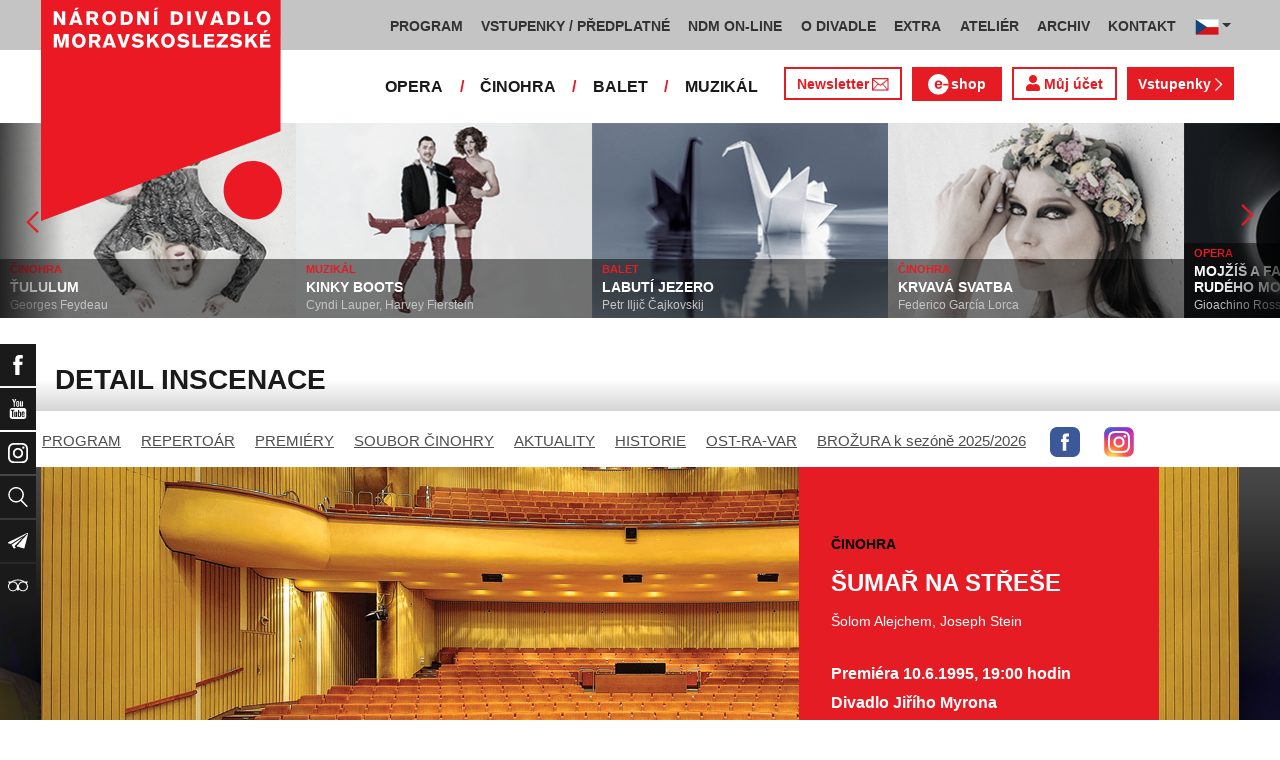

--- FILE ---
content_type: text/html; charset=UTF-8
request_url: https://www.ndm.cz/cz/cinohra/inscenace/460-sumar-na-strese/
body_size: 16320
content:
<!DOCTYPE html>
<html lang="cs">
    <head>
        <meta charset="utf-8">
        <meta name="viewport" content="width=device-width, initial-scale=1, shrink-to-fit=no">
        <meta name="author" content="SE-MO Data s.r.o." />
        <meta name="description" content="Autor: , Inscenace: ŠUMAŘ NA STŘEŠE,Soubor: Činohra" />
        <meta name="keywords" content=",ŠUMAŘ NA STŘEŠE,Činohra" />
        
        <title>ŠUMAŘ NA STŘEŠE | Činohra | Národní divadlo moravskoslezské</title>
        
        <link rel="icon" type="image/png" href="/favicon.png">
        
        
		<!-- Bootstrap core CSS -->
        <link href="/css/ndm.css?ver=4.25" rel="stylesheet" type="text/css">
        <link href="/css/ndm_r.css?ver=4.22" rel="stylesheet" type="text/css">
        <link rel="stylesheet" href="https://use.fontawesome.com/releases/v5.8.1/css/all.css" integrity="sha384-50oBUHEmvpQ+1lW4y57PTFmhCaXp0ML5d60M1M7uH2+nqUivzIebhndOJK28anvf" crossorigin="anonymous">
        
        <!-- jQuery UI CSS -->
        <link rel="stylesheet" href="/css/jquery-ui.css">

        <!-- Bootstrap core JavaScript -->
        <script src="/jquery/jquery.min.js"></script>

        <script src="/js/owl.carousel.js"></script>

        <script src="/js/bootstrap.bundle.min.js"></script>

        <script src="/js/jquery.jcarousellite.js"></script>

        <script src="/js/jquery-ui.js"></script>

        <script src="/js/main.js"></script>

        <script src="/js/lightbox.js"></script>

        <script src="/js/header.js?ver=1"></script>

        <script src="/js/tab-switcher.js?ver=1.1"></script>
        
		<script type="text/javascript">
			//defaultni nastaveni
            //var calMonthLink = "/cz/cinohra/program/dalsi-mesic/";
            var calLanguage = "cs";
            var calActYear = "2026";
            var calActMonth = "01";
            var calDaysActive = {};
        </script> 
        
		<script id='cookies-spravne' src='https://cookies-spravne.cz/static/cc?key=SQRzg5rN7jk74aw5dnsx&lang=cs' async defer></script>

    </head>
    
    <body>
						<div class="social-links d-flex">
            <div class="social-links-col">
                <div class="social-links-item">
                    <a href="https://www.facebook.com/narodnidivadlomoravskoslezske" target="_blank" title="Facebook" class="social-links-facebook">
                        <span>Facebook</span>
                        <img src="/icon/f_facebook-white.svg" alt="Facebook">
                    </a>
                </div>
                <div class="social-links-item">
                    <a href="https://www.youtube.com/user/NDMOSTRAVA1/videos" target="_blank" title="YouTube" class="social-links-youtube">
                        <span>YouTube</span>
                        <img src="/icon/youtube-white.svg" alt="YouTube">
                    </a>
                </div>
                                <div class="social-links-item">
                    <a href="https://www.instagram.com/ndm.ostrava/" class="social-links-instagram">
                        <span>Instagram</span>
                        <img src="/icon/instagram-white.svg" alt="Instagram">
                    </a>
                </div>
                                <div class="social-links-item">
                    <a href="/cz/vyhledavani/" class="social-links-search" title="Vyhledat">
                        <span>Vyhledat</span>
                        <img src="/icon/lupa-white.svg" alt="Hledat">
                    </a>
                </div>
		                        				<div class="social-links-item">
                    <a href="https://account-content.smartemailing.cz/landing-page/?pid=11ED69C7FA76F3FC84EFAC1F6BC402AA&uid=aa4cc6b2-92c9-11eb-8ce2-ac1f6bc402ad&preview=1" title="Newsletter" class="social-links-share" target="_blank">
                        <span>Newsletter</span>
                        <img src="/icon/vlastovka-white.svg" alt="Newsletter">
                    </a>
                </div>		        
		        		        
                                <div class="social-links-item">
                    <a href="http://www.tripadvisor.cz/Attraction_Review-g274719-d1792295-Reviews-Antonin_Dvorak_Theater-Ostrava_Moravian_Silesian_Region_Moravia.html" class="social-links-tripadvisor">
                        <span>TripAdvisor</span>
                        <img src="/icon/tripadvisor-white.svg" target="_blank" title="TripAdvisor" alt="TripAdvisor">
                    </a>
                </div>
                            </div>
        </div>

        <div class="d-block d-sm-none">
            <!-- Mobile Navigation -->
            <nav class="navbar navbar-expand-sm navbar-light header-navbar-mobile">
                <div class="container">
                    <a class="navbar-brand" href="/cz/">
                        <img src="/icon/logo_cz.svg" alt="NÁRODNÍ DIVADLO MORAVSKOSLEZSKÉ" class="header-logo">
                    </a>
                     <a class="navbar-brand" href="/cz/">
                        <img src="/icon/logo_cz.svg" alt="NÁRODNÍ DIVADLO MORAVSKOSLEZSKÉ" class="header-logo">
                    </a>
                    <button class="toggler navbar-toggler" type="button" data-target="#navbarMobileToggler" aria-controls="navbarMobileToggler" aria-expanded="false" aria-label="Toggle navigation">
                        Menu
                        <img src="/icon/mobile-menu-default.png" alt="" class="toggler-icon toggler-icon-default active">
                        <img src="/icon/mobile-menu-active.png" alt="" class="toggler-icon toggler-icon-active">
                    </button>
                    <button class="toggler navbar-lang-toggler" type="button" data-target="#navbarMobileLangToggler" aria-controls="navbarMobileLangToggler" aria-expanded="false" aria-label="Toggle navigation">
                        <img src="/icon/flag-cs.png" alt="CZ">
                        <img src="/icon/mobile-menu-lang-default.png" alt="" class="toggler-icon toggler-icon-default active">
                        <img src="/icon/mobile-menu-lang-active.png" alt="" class="toggler-icon toggler-icon-active">
                    </button>
                    <div class="collapse navbar-collapse header-navbar-flex" id="navbarMobileToggler">
                        
						

		<ul class="navbar-nav ml-auto header-navbar-first">
			<li class="nav-item disabled">Menu</li>
	
					<li class="nav-item dropdown" id="navbar97Dropdown-mobile">
				<a href="/cz/program/aktualni-mesic/" title="PROGRAM"  class="nav-link" role="button" data-toggle="dropdown" aria-haspopup="true" aria-expanded="false">PROGRAM</a>
							<ul class="dropdown-menu" aria-labelledby="navbar97Dropdown-mobile">
						
					<li class="dropdown-item" id="">
				<a href="/cz/program/aktualni-mesic/" title="AKTUÁLNÍ PROGRAM"  >AKTUÁLNÍ PROGRAM</a></li>
					<li class="dropdown-item" id="">
				<a href="/cz/premiery/2025-2026/" title="PREMIÉRY 2025/2026"  >PREMIÉRY 2025/2026</a></li>
					<li class="dropdown-item" id="">
				<a href="/cz/repertoar/2025-2026/" title="REPERTOÁR 2025/2026"  >REPERTOÁR 2025/2026</a></li>
					<li class="dropdown-item" id="">
				<a href="/cz/program-extra/aktualni-mesic/" title="PROGRAM EXTRA AKCÍ"  >PROGRAM EXTRA AKCÍ</a></li>
					<li class="dropdown-item" id="">
				<a href="/cz/program-atelier/aktualni-mesic/" title="PROGRAM AKCÍ ATELIÉRU"  >PROGRAM AKCÍ ATELIÉRU</a></li>
					<li class="dropdown-item" id="">
				<a href="/cz/vystavy/" title="PROGRAM VÝSTAV"  >PROGRAM VÝSTAV</a></li></ul></li>
					<li class="nav-item dropdown" id="navbar31Dropdown-mobile">
				<a href="https://www.ndm.cz/cz/program/aktualni-mesic/" title="VSTUPENKY / PŘEDPLATNÉ"  class="nav-link" role="button" data-toggle="dropdown" aria-haspopup="true" aria-expanded="false">VSTUPENKY / PŘEDPLATNÉ</a>
							<ul class="dropdown-menu" aria-labelledby="navbar31Dropdown-mobile">
						
					<li class="dropdown-item" id="">
				<a href="https://www.ndm.cz/cz/program/aktualni-mesic/" title="VSTUPENKY"  >VSTUPENKY</a></li>
					<li class="dropdown-item" id="">
				<a href="/cz/stranka/1123-predplatne-2025-2026.html" title="PŘEDPLATNÉ 2025/2026"  >PŘEDPLATNÉ 2025/2026</a></li>
					<li class="dropdown-item" id="">
				<a href="/cz/stranka/1158-abend-2026.html" title="Předplatné ABEND"  >Předplatné ABEND</a></li>
					<li class="dropdown-item" id="">
				<a href="/cz/stranka/642-darkove-vouchery-online.html" title="DÁRKOVÝ VOUCHER"  >DÁRKOVÝ VOUCHER</a></li>
					<li class="dropdown-item" id="">
				<a href="/cz/stranka/888-moje-karta-ndm.html" title="MOJE KARTA NDM"  >MOJE KARTA NDM</a></li>
					<li class="dropdown-item" id="">
				<a href="/cz/stranka/811-moje-abo.html" title="MOJE ABO"  >MOJE ABO</a></li>
					<li class="dropdown-item" id="">
				<a href="/cz/stranka/1000-obchodni-informace-kontakty.html" title="OBCHODNÍ INFORMACE / KONTAKTY"  >OBCHODNÍ INFORMACE / KONTAKTY</a></li></ul></li>
					<li class="nav-item dropdown" id="navbar754Dropdown-mobile">
				<a href="https://podcast.ndm.cz/" title="NDM ON-LINE" target="_blank" class="nav-link" role="button" data-toggle="dropdown" aria-haspopup="true" aria-expanded="false">NDM ON-LINE</a>
							<ul class="dropdown-menu" aria-labelledby="navbar754Dropdown-mobile">
						
					<li class="dropdown-item" id="">
				<a href="https://podcast.ndm.cz/" title="Podcasty NDM"  >Podcasty NDM</a></li>
					<li class="dropdown-item" id="">
				<a href="/cz/kategorie/18-aktuality/" title="Tiskoviny NDM / Aktuality"  >Tiskoviny NDM / Aktuality</a></li>
					<li class="dropdown-item" id="">
				<a href="/cz/stranka/1061-virtualni-galerie.html" title="Virtuální galerie"  >Virtuální galerie</a></li></ul></li>
					<li class="nav-item dropdown" id="navbar158Dropdown-mobile">
				<a href="/cz/stranka/20-narodni-divadlo-moravskoslezske.html" title="O DIVADLE"  class="nav-link" role="button" data-toggle="dropdown" aria-haspopup="true" aria-expanded="false">O DIVADLE</a>
							<ul class="dropdown-menu" aria-labelledby="navbar158Dropdown-mobile">
						
					<li class="dropdown-item dropdown" id="navbar703Dropdown-mobile">
				<a href="/cz/kategorie/24-tiskove-zpravy/" title="PRESS / tiskové zprávy"   role="button" data-toggle="dropdown" aria-haspopup="true" aria-expanded="false">PRESS / tiskové zprávy</a></li>
					<li class="dropdown-item" id="">
				<a href="/cz/stranka/1145-rekonstrukce-dad.html" title="Rekonstrukce DAD"  >Rekonstrukce DAD</a></li>
					<li class="dropdown-item" id="">
				<a href="/cz/kategorie/15-konkurzy-a-volna-mista/" title="Konkurzy / VŘ"  >Konkurzy / VŘ</a></li>
					<li class="dropdown-item" id="">
				<a href="/cz/stranka/20-narodni-divadlo-moravskoslezske.html" title="Divadla / prostory"  >Divadla / prostory</a></li>
					<li class="dropdown-item" id="">
				<a href="/cz/stranka/1106-exkurze-a-prohlidky.html" title="Exkurze / prohlídky"  >Exkurze / prohlídky</a></li>
					<li class="dropdown-item" id="">
				<a href="/cz/stranka/35-partneri-a-mecenasi-ndm.html" title="Partneři a mecenáši NDM"  >Partneři a mecenáši NDM</a></li>
					<li class="dropdown-item" id="">
				<a href="/cz/stranka/848-pro-zamestnance.html" title="Pro zaměstnance"  >Pro zaměstnance</a></li>
					<li class="dropdown-item" id="">
				<a href="/cz/stranka/676-oznameni.html" title="Oznámení"  >Oznámení</a></li></ul></li>
					<li class="nav-item dropdown" id="navbar283Dropdown-mobile">
				<a href="/cz/stranka/1005-ndm-extra-o-nas.html" title="EXTRA"  class="nav-link" role="button" data-toggle="dropdown" aria-haspopup="true" aria-expanded="false">EXTRA</a>
							<ul class="dropdown-menu" aria-labelledby="navbar283Dropdown-mobile">
						
					<li class="dropdown-item" id="">
				<a href="/cz/stranka/1005-ndm-extra-o-nas.html" title="O nás"  >O nás</a></li>
					<li class="dropdown-item" id="">
				<a href="/cz/repertoar-extra/2025-2026/" title="Akce, besedy, přednášky"  >Akce, besedy, přednášky</a></li>
					<li class="dropdown-item" id="">
				<a href="/cz/program-extra/aktualni-mesic/" title="Program EXTRA akcí"  >Program EXTRA akcí</a></li>
					<li class="dropdown-item" id="">
				<a href="/cz/stranka/932-cyklus-komornich-koncertu.html" title="Cyklus komorních koncertů"  >Cyklus komorních koncertů</a></li>
					<li class="dropdown-item" id="">
				<a href="/cz/stranka/881-vystavy.html" title="Výstavy"  >Výstavy</a></li>
					<li class="dropdown-item" id="">
				<a href="/cz/stranka/418-mecenassky-klub-ndm.html" title="Mecenášský klub"  >Mecenášský klub</a></li>
					<li class="dropdown-item" id="">
				<a href="/cz/stranka/151-dobrovolnictvi.html" title="Dobrovolnictví"  >Dobrovolnictví</a></li>
					<li class="dropdown-item" id="">
				<a href="/cz/stranka/1113-klub-mlady-divak.html" title="Klub Mladý divák"  >Klub Mladý divák</a></li>
					<li class="dropdown-item" id="">
				<a href="/cz/stranka/1124-edukacni-program-edu-v-ndm.html" title="EDU"  >EDU</a></li></ul></li>
					<li class="nav-item dropdown" id="navbar242Dropdown-mobile">
				<a href="/cz/stranka/118-o-nas.html" title="ATELIÉR"  class="nav-link" role="button" data-toggle="dropdown" aria-haspopup="true" aria-expanded="false">ATELIÉR</a>
							<ul class="dropdown-menu" aria-labelledby="navbar242Dropdown-mobile">
						
					<li class="dropdown-item" id="">
				<a href="/cz/stranka/118-o-nas.html" title="O nás"  >O nás</a></li>
					<li class="dropdown-item" id="">
				<a href="/cz/repertoar-atelier/2025-2026/" title="Představení, akce, workshopy"  >Představení, akce, workshopy</a></li>
					<li class="dropdown-item" id="">
				<a href="/cz/program-atelier/aktualni-mesic/" title="Program akcí ATELIÉRU"  >Program akcí ATELIÉRU</a></li>
					<li class="dropdown-item" id="">
				<a href="https://www.ndm.cz/cz/extra-akce-atelier/inscenace/6685-vylet/" title="Pro mateřinky"  >Pro mateřinky</a></li>
					<li class="dropdown-item" id="">
				<a href="/cz/stranka/938-pro-skoly.html" title="Pro školy"  >Pro školy</a></li>
					<li class="dropdown-item" id="">
				<a href="/cz/stranka/927-pro-nactilete.html" title="Pro náctileté"  >Pro náctileté</a></li>
					<li class="dropdown-item" id="">
				<a href="/cz/stranka/924-pro-seniory.html" title="Pro seniory"  >Pro seniory</a></li>
					<li class="dropdown-item" id="">
				<a href="https://www.ndm.cz/cz/extra-akce-atelier/inscenace/6139-poeticka-kavarna/" title="Poetická kavárna" target="_blank" >Poetická kavárna</a></li>
					<li class="dropdown-item" id="">
				<a href="/cz/stranka/1143-perfolab.html" title="Perfolab"  >Perfolab</a></li></ul></li>
					<li class="nav-item dropdown" id="navbar553Dropdown-mobile">
				<a href="http://www.ndm.cz/cz/archiv" title="ARCHIV"  class="nav-link" role="button" data-toggle="dropdown" aria-haspopup="true" aria-expanded="false">ARCHIV</a>
							<ul class="dropdown-menu" aria-labelledby="navbar553Dropdown-mobile">
						
					<li class="dropdown-item" id="">
				<a href="/cz/stranka/409-o-archivu.html" title="O archivu"  >O archivu</a></li>
					<li class="dropdown-item" id="">
				<a href="/cz/archiv" title="Archiv ON-LINE"  >Archiv ON-LINE</a></li>
					<li class="dropdown-item" id="">
				<a href="/cz/stranka/410-ostravsky-divadelni-archiv.html" title="Ostravský divadelní archiv"  >Ostravský divadelní archiv</a></li>
					<li class="dropdown-item" id="">
				<a href="/cz/stranka/161-historie-narodniho-divadla-moravskoslezskeho-v-datech.html" title="Historie NDM"  >Historie NDM</a></li>
					<li class="dropdown-item" id="">
				<a href="/cz/stranka/1112-inspirativni-pamet-divadla.html" title="Inspirativní paměť divadla" target="_blank" >Inspirativní paměť divadla</a></li></ul></li>
					<li class="nav-item dropdown" id="navbar40Dropdown-mobile">
				<a href="/cz/stranka/14-kontakt.html" title="KONTAKT"  class="nav-link" role="button" data-toggle="dropdown" aria-haspopup="true" aria-expanded="false">KONTAKT</a>
							<ul class="dropdown-menu" aria-labelledby="navbar40Dropdown-mobile">
						
					<li class="dropdown-item" id="">
				<a href="/cz/stranka/1000-obchodni-informace-kontakty.html" title="Vstupenky / předplatné"  >Vstupenky / předplatné</a></li>
					<li class="dropdown-item" id="">
				<a href="/cz/stranka/921-vedeni-divadla.html" title="Vedení divadla"  >Vedení divadla</a></li>
					<li class="dropdown-item" id="">
				<a href="/cz/opera/" title="Opera"  >Opera</a></li>
					<li class="dropdown-item" id="">
				<a href="/cz/cinohra/" title="Činohra"  >Činohra</a></li>
					<li class="dropdown-item" id="">
				<a href="/cz/balet/" title="Balet"  >Balet</a></li>
					<li class="dropdown-item" id="">
				<a href="/cz/opereta-muzikal/" title="Muzikál"  >Muzikál</a></li>
					<li class="dropdown-item" id="">
				<a href="/cz/stranka/785-pronajem.html" title="Pronájem"  >Pronájem</a></li>
					<li class="dropdown-item" id="">
				<a href="/cz/stranka/775-kavarna-narodni-dum-bar-ve-dvanactce.html" title="Kavárna Národní dům / bar Ve „12“"  >Kavárna Národní dům / bar Ve „12“</a></li></ul></li></ul>        


                        <ul class="navbar-nav ml-auto header-navbar-second">
                            <li class="nav-item disabled">Soubory</li>
                            <li class="nav-item">
                                <a href="/cz/opera/" title="OPERA"  class="nav-link">OPERA</a>                            </li>
                            <li class="nav-item">
                                <a href="/cz/cinohra/" title="ČINOHRA"  class="nav-link">ČINOHRA</a>                            </li>
                            <li class="nav-item">
                                <a href="/cz/balet/" title="BALET"  class="nav-link">BALET</a>                            </li>
                            <li class="nav-item">
                                <a href="/cz/opereta-muzikal/" title="MUZIKÁL"  class="nav-link">MUZIKÁL</a>                            </li>
                            <li class="nav-item header-newsletter-new">
                                <a href="https://account-content.smartemailing.cz/landing-page/?pid=11ED69C7FA76F3FC84EFAC1F6BC402AA&uid=aa4cc6b2-92c9-11eb-8ce2-ac1f6bc402ad&preview=1" title="Newsletter" target="_blank" class="nav-link">
                                    <img src="/icon/obalka_barva_E61C24.svg" alt="" class="default"><img src="/icon/obalka_barva_AA0E21.svg" alt="" class="hover"><img src="/icon/obalka_barva_AA0E21.svg" alt="" class="active"><p>Newsletter</p>
                                </a>
                            </li>
                            <li class="nav-item header-tickets">
                            	<a href="https://prodej.ndm.cz/ndm/General/MyAccount?mrsid=114" title="Můj účet" target="_blank" class="nav-link"><i class="fa fa-user" aria-hidden="true"></i> Můj účet</a>
                            </li>
                                                        <li class="nav-item header-eshop">
                            	<a href="https://eshop.ndm.cz" title="E-shop" target="_blank" class="nav-link">
                            		<img src="/icon/e_eshop_E61C24.svg" alt="e-" class="default"><img src="/icon/e_eshop_AA0E21.svg" alt="e-" class="hover"><img src="/icon/e_eshop_AA0E21.svg" alt="e-" class="active"><p>shop</p>
                            	</a>
                            </li>
                                                        <li class="nav-item header-tickets">
                                <a href="/cz/program/" title="Vstupenky " target="_blank" class="nav-link">Vstupenky <img src="/icon/sipka_vpravo_bila.svg" alt="chevron-right"></a>                            </li>

                        </ul>
                    </div>
                    <div class="collapse navbar-collapse header-navbar-lang-flex" id="navbarMobileLangToggler">
                        <ul class="navbar-nav header-navbar-first">
                            <li class="nav-item">
                                <a class="nav-link" href="/cz/language/change-language/lang-abbrv/en/" title="EN"><img src="/icon/flag-gb.png" alt="EN"></a>
                            </li>
                        </ul>
                    </div>
                </div>
            </nav>
        </div>

        <div class="navbar-sticky-top d-none d-sm-block">
            <!-- Navigation -->
            <nav class="navbar navbar-expand-sm navbar-light header-navbar-main">
                <div class="container">
                    <a class="navbar-brand" href="/cz/">
                        <img src="/icon/logo_cz.svg" alt="NÁRODNÍ DIVADLO MORAVSKOSLEZSKÉ" class="header-logo">
                    </a>
                    

    <div class="collapse navbar-collapse">
    <ul class="navbar-nav ml-auto">
					<li class="nav-item dropdown toggler" id="navbar97Dropdown">
				<a href="/cz/program/aktualni-mesic/" title="PROGRAM"  class="nav-link" role="button" data-target=".dropdown-menu" aria-haspopup="true" aria-expanded="false">PROGRAM</a>
							<ul class="dropdown-menu" aria-labelledby="navbar97Dropdown">
						
					<li class="dropdown-item" id="">
				<a href="/cz/program/aktualni-mesic/" title="AKTUÁLNÍ PROGRAM"  >AKTUÁLNÍ PROGRAM</a></li>
					<li class="dropdown-item" id="">
				<a href="/cz/premiery/2025-2026/" title="PREMIÉRY 2025/2026"  >PREMIÉRY 2025/2026</a></li>
					<li class="dropdown-item" id="">
				<a href="/cz/repertoar/2025-2026/" title="REPERTOÁR 2025/2026"  >REPERTOÁR 2025/2026</a></li>
					<li class="dropdown-item" id="">
				<a href="/cz/program-extra/aktualni-mesic/" title="PROGRAM EXTRA AKCÍ"  >PROGRAM EXTRA AKCÍ</a></li>
					<li class="dropdown-item" id="">
				<a href="/cz/program-atelier/aktualni-mesic/" title="PROGRAM AKCÍ ATELIÉRU"  >PROGRAM AKCÍ ATELIÉRU</a></li>
					<li class="dropdown-item" id="">
				<a href="/cz/vystavy/" title="PROGRAM VÝSTAV"  >PROGRAM VÝSTAV</a></li></ul></li>
					<li class="nav-item dropdown toggler" id="navbar31Dropdown">
				<a href="https://www.ndm.cz/cz/program/aktualni-mesic/" title="VSTUPENKY / PŘEDPLATNÉ"  class="nav-link" role="button" data-target=".dropdown-menu" aria-haspopup="true" aria-expanded="false">VSTUPENKY / PŘEDPLATNÉ</a>
							<ul class="dropdown-menu" aria-labelledby="navbar31Dropdown">
						
					<li class="dropdown-item" id="">
				<a href="https://www.ndm.cz/cz/program/aktualni-mesic/" title="VSTUPENKY"  >VSTUPENKY</a></li>
					<li class="dropdown-item" id="">
				<a href="/cz/stranka/1123-predplatne-2025-2026.html" title="PŘEDPLATNÉ 2025/2026"  >PŘEDPLATNÉ 2025/2026</a></li>
					<li class="dropdown-item" id="">
				<a href="/cz/stranka/1158-abend-2026.html" title="Předplatné ABEND"  >Předplatné ABEND</a></li>
					<li class="dropdown-item" id="">
				<a href="/cz/stranka/642-darkove-vouchery-online.html" title="DÁRKOVÝ VOUCHER"  >DÁRKOVÝ VOUCHER</a></li>
					<li class="dropdown-item" id="">
				<a href="/cz/stranka/888-moje-karta-ndm.html" title="MOJE KARTA NDM"  >MOJE KARTA NDM</a></li>
					<li class="dropdown-item" id="">
				<a href="/cz/stranka/811-moje-abo.html" title="MOJE ABO"  >MOJE ABO</a></li>
					<li class="dropdown-item" id="">
				<a href="/cz/stranka/1000-obchodni-informace-kontakty.html" title="OBCHODNÍ INFORMACE / KONTAKTY"  >OBCHODNÍ INFORMACE / KONTAKTY</a></li></ul></li>
					<li class="nav-item dropdown toggler" id="navbar754Dropdown">
				<a href="https://podcast.ndm.cz/" title="NDM ON-LINE" target="_blank" class="nav-link" role="button" data-target=".dropdown-menu" aria-haspopup="true" aria-expanded="false">NDM ON-LINE</a>
							<ul class="dropdown-menu" aria-labelledby="navbar754Dropdown">
						
					<li class="dropdown-item" id="">
				<a href="https://podcast.ndm.cz/" title="Podcasty NDM"  >Podcasty NDM</a></li>
					<li class="dropdown-item" id="">
				<a href="/cz/kategorie/18-aktuality/" title="Tiskoviny NDM / Aktuality"  >Tiskoviny NDM / Aktuality</a></li>
					<li class="dropdown-item" id="">
				<a href="/cz/stranka/1061-virtualni-galerie.html" title="Virtuální galerie"  >Virtuální galerie</a></li></ul></li>
					<li class="nav-item dropdown toggler d-none d-lg-block" id="navbar158Dropdown">
				<a href="/cz/stranka/20-narodni-divadlo-moravskoslezske.html" title="O DIVADLE"  class="nav-link" role="button" data-target=".dropdown-menu" aria-haspopup="true" aria-expanded="false">O DIVADLE</a>
							<ul class="dropdown-menu" aria-labelledby="navbar158Dropdown">
						
					<li class="dropdown-item dropdown toggler" id="navbar703Dropdown">
				<a href="/cz/kategorie/24-tiskove-zpravy/" title="PRESS / tiskové zprávy"   role="button" data-target=".dropdown-menu" aria-haspopup="true" aria-expanded="false">PRESS / tiskové zprávy</a></li>
					<li class="dropdown-item" id="">
				<a href="/cz/stranka/1145-rekonstrukce-dad.html" title="Rekonstrukce DAD"  >Rekonstrukce DAD</a></li>
					<li class="dropdown-item" id="">
				<a href="/cz/kategorie/15-konkurzy-a-volna-mista/" title="Konkurzy / VŘ"  >Konkurzy / VŘ</a></li>
					<li class="dropdown-item" id="">
				<a href="/cz/stranka/20-narodni-divadlo-moravskoslezske.html" title="Divadla / prostory"  >Divadla / prostory</a></li>
					<li class="dropdown-item" id="">
				<a href="/cz/stranka/1106-exkurze-a-prohlidky.html" title="Exkurze / prohlídky"  >Exkurze / prohlídky</a></li>
					<li class="dropdown-item" id="">
				<a href="/cz/stranka/35-partneri-a-mecenasi-ndm.html" title="Partneři a mecenáši NDM"  >Partneři a mecenáši NDM</a></li>
					<li class="dropdown-item" id="">
				<a href="/cz/stranka/848-pro-zamestnance.html" title="Pro zaměstnance"  >Pro zaměstnance</a></li>
					<li class="dropdown-item" id="">
				<a href="/cz/stranka/676-oznameni.html" title="Oznámení"  >Oznámení</a></li></ul></li>
					<li class="nav-item dropdown toggler d-none d-lg-block" id="navbar283Dropdown">
				<a href="/cz/stranka/1005-ndm-extra-o-nas.html" title="EXTRA"  class="nav-link" role="button" data-target=".dropdown-menu" aria-haspopup="true" aria-expanded="false">EXTRA</a>
							<ul class="dropdown-menu" aria-labelledby="navbar283Dropdown">
						
					<li class="dropdown-item" id="">
				<a href="/cz/stranka/1005-ndm-extra-o-nas.html" title="O nás"  >O nás</a></li>
					<li class="dropdown-item" id="">
				<a href="/cz/repertoar-extra/2025-2026/" title="Akce, besedy, přednášky"  >Akce, besedy, přednášky</a></li>
					<li class="dropdown-item" id="">
				<a href="/cz/program-extra/aktualni-mesic/" title="Program EXTRA akcí"  >Program EXTRA akcí</a></li>
					<li class="dropdown-item" id="">
				<a href="/cz/stranka/932-cyklus-komornich-koncertu.html" title="Cyklus komorních koncertů"  >Cyklus komorních koncertů</a></li>
					<li class="dropdown-item" id="">
				<a href="/cz/stranka/881-vystavy.html" title="Výstavy"  >Výstavy</a></li>
					<li class="dropdown-item" id="">
				<a href="/cz/stranka/418-mecenassky-klub-ndm.html" title="Mecenášský klub"  >Mecenášský klub</a></li>
					<li class="dropdown-item" id="">
				<a href="/cz/stranka/151-dobrovolnictvi.html" title="Dobrovolnictví"  >Dobrovolnictví</a></li>
					<li class="dropdown-item" id="">
				<a href="/cz/stranka/1113-klub-mlady-divak.html" title="Klub Mladý divák"  >Klub Mladý divák</a></li>
					<li class="dropdown-item" id="">
				<a href="/cz/stranka/1124-edukacni-program-edu-v-ndm.html" title="EDU"  >EDU</a></li></ul></li>
					<li class="nav-item dropdown toggler d-none d-xl-block" id="navbar242Dropdown">
				<a href="/cz/stranka/118-o-nas.html" title="ATELIÉR"  class="nav-link" role="button" data-target=".dropdown-menu" aria-haspopup="true" aria-expanded="false">ATELIÉR</a>
							<ul class="dropdown-menu" aria-labelledby="navbar242Dropdown">
						
					<li class="dropdown-item" id="">
				<a href="/cz/stranka/118-o-nas.html" title="O nás"  >O nás</a></li>
					<li class="dropdown-item" id="">
				<a href="/cz/repertoar-atelier/2025-2026/" title="Představení, akce, workshopy"  >Představení, akce, workshopy</a></li>
					<li class="dropdown-item" id="">
				<a href="/cz/program-atelier/aktualni-mesic/" title="Program akcí ATELIÉRU"  >Program akcí ATELIÉRU</a></li>
					<li class="dropdown-item" id="">
				<a href="https://www.ndm.cz/cz/extra-akce-atelier/inscenace/6685-vylet/" title="Pro mateřinky"  >Pro mateřinky</a></li>
					<li class="dropdown-item" id="">
				<a href="/cz/stranka/938-pro-skoly.html" title="Pro školy"  >Pro školy</a></li>
					<li class="dropdown-item" id="">
				<a href="/cz/stranka/927-pro-nactilete.html" title="Pro náctileté"  >Pro náctileté</a></li>
					<li class="dropdown-item" id="">
				<a href="/cz/stranka/924-pro-seniory.html" title="Pro seniory"  >Pro seniory</a></li>
					<li class="dropdown-item" id="">
				<a href="https://www.ndm.cz/cz/extra-akce-atelier/inscenace/6139-poeticka-kavarna/" title="Poetická kavárna" target="_blank" >Poetická kavárna</a></li>
					<li class="dropdown-item" id="">
				<a href="/cz/stranka/1143-perfolab.html" title="Perfolab"  >Perfolab</a></li></ul></li>
					<li class="nav-item dropdown toggler d-none d-xl-block" id="navbar553Dropdown">
				<a href="http://www.ndm.cz/cz/archiv" title="ARCHIV"  class="nav-link" role="button" data-target=".dropdown-menu" aria-haspopup="true" aria-expanded="false">ARCHIV</a>
							<ul class="dropdown-menu" aria-labelledby="navbar553Dropdown">
						
					<li class="dropdown-item" id="">
				<a href="/cz/stranka/409-o-archivu.html" title="O archivu"  >O archivu</a></li>
					<li class="dropdown-item" id="">
				<a href="/cz/archiv" title="Archiv ON-LINE"  >Archiv ON-LINE</a></li>
					<li class="dropdown-item" id="">
				<a href="/cz/stranka/410-ostravsky-divadelni-archiv.html" title="Ostravský divadelní archiv"  >Ostravský divadelní archiv</a></li>
					<li class="dropdown-item" id="">
				<a href="/cz/stranka/161-historie-narodniho-divadla-moravskoslezskeho-v-datech.html" title="Historie NDM"  >Historie NDM</a></li>
					<li class="dropdown-item" id="">
				<a href="/cz/stranka/1112-inspirativni-pamet-divadla.html" title="Inspirativní paměť divadla" target="_blank" >Inspirativní paměť divadla</a></li></ul></li>
					<li class="nav-item dropdown toggler d-none d-xl-block" id="navbar40Dropdown">
				<a href="/cz/stranka/14-kontakt.html" title="KONTAKT"  class="nav-link" role="button" data-target=".dropdown-menu" aria-haspopup="true" aria-expanded="false">KONTAKT</a>
							<ul class="dropdown-menu" aria-labelledby="navbar40Dropdown">
						
					<li class="dropdown-item" id="">
				<a href="/cz/stranka/1000-obchodni-informace-kontakty.html" title="Vstupenky / předplatné"  >Vstupenky / předplatné</a></li>
					<li class="dropdown-item" id="">
				<a href="/cz/stranka/921-vedeni-divadla.html" title="Vedení divadla"  >Vedení divadla</a></li>
					<li class="dropdown-item" id="">
				<a href="/cz/opera/" title="Opera"  >Opera</a></li>
					<li class="dropdown-item" id="">
				<a href="/cz/cinohra/" title="Činohra"  >Činohra</a></li>
					<li class="dropdown-item" id="">
				<a href="/cz/balet/" title="Balet"  >Balet</a></li>
					<li class="dropdown-item" id="">
				<a href="/cz/opereta-muzikal/" title="Muzikál"  >Muzikál</a></li>
					<li class="dropdown-item" id="">
				<a href="/cz/stranka/785-pronajem.html" title="Pronájem"  >Pronájem</a></li>
					<li class="dropdown-item" id="">
				<a href="/cz/stranka/775-kavarna-narodni-dum-bar-ve-dvanactce.html" title="Kavárna Národní dům / bar Ve „12“"  >Kavárna Národní dům / bar Ve „12“</a></li></ul></li>
                            <li class="nav-item dropdown toggler d-xl-none" id="navbarMoreDropdown">
                                <a class="nav-link" href="#" role="button" aria-haspopup="true" aria-expanded="false">
                                    Další
                                </a>
                                <ul class="dropdown-menu dropdown-menu-right" aria-labelledby="navbarMoreDropdown">
                                    
	                		<li class="dropdown-item d-md-block d-lg-none  dropdown toggler" id="navbarMore158Dropdown">
	                			<a href="/cz/stranka/20-narodni-divadlo-moravskoslezske.html" title="O DIVADLE"   role="button" data-target=".dropdown-menu" aria-haspopup="true" aria-expanded="false">O DIVADLE</a>
	                	
                                 
                <ul class="dropdown-menu" aria-labelledby="navbarMore158Dropdown">
            
                        <li class="dropdown-item">
                            <a href="/cz/kategorie/24-tiskove-zpravy/" title="PRESS / tiskové zprávy"  >PRESS / tiskové zprávy</a>
                        </li>
                
                        <li class="dropdown-item">
                            <a href="/cz/stranka/1145-rekonstrukce-dad.html" title="Rekonstrukce DAD"  >Rekonstrukce DAD</a>
                        </li>
                
                        <li class="dropdown-item">
                            <a href="/cz/kategorie/15-konkurzy-a-volna-mista/" title="Konkurzy / VŘ"  >Konkurzy / VŘ</a>
                        </li>
                
                        <li class="dropdown-item">
                            <a href="/cz/stranka/20-narodni-divadlo-moravskoslezske.html" title="Divadla / prostory"  >Divadla / prostory</a>
                        </li>
                
                        <li class="dropdown-item">
                            <a href="/cz/stranka/1106-exkurze-a-prohlidky.html" title="Exkurze / prohlídky"  >Exkurze / prohlídky</a>
                        </li>
                
                        <li class="dropdown-item">
                            <a href="/cz/stranka/35-partneri-a-mecenasi-ndm.html" title="Partneři a mecenáši NDM"  >Partneři a mecenáši NDM</a>
                        </li>
                
                        <li class="dropdown-item">
                            <a href="/cz/stranka/848-pro-zamestnance.html" title="Pro zaměstnance"  >Pro zaměstnance</a>
                        </li>
                
                        <li class="dropdown-item">
                            <a href="/cz/stranka/676-oznameni.html" title="Oznámení"  >Oznámení</a>
                        </li>
                
                </ul>
            
                            
                	    </li>
                	    
	                		<li class="dropdown-item d-md-block d-lg-none  dropdown toggler" id="navbarMore283Dropdown">
	                			<a href="/cz/stranka/1005-ndm-extra-o-nas.html" title="EXTRA"   role="button" data-target=".dropdown-menu" aria-haspopup="true" aria-expanded="false">EXTRA</a>
	                	
                                 
                <ul class="dropdown-menu" aria-labelledby="navbarMore283Dropdown">
            
                        <li class="dropdown-item">
                            <a href="/cz/stranka/1005-ndm-extra-o-nas.html" title="O nás"  >O nás</a>
                        </li>
                
                        <li class="dropdown-item">
                            <a href="/cz/repertoar-extra/2025-2026/" title="Akce, besedy, přednášky"  >Akce, besedy, přednášky</a>
                        </li>
                
                        <li class="dropdown-item">
                            <a href="/cz/program-extra/aktualni-mesic/" title="Program EXTRA akcí"  >Program EXTRA akcí</a>
                        </li>
                
                        <li class="dropdown-item">
                            <a href="/cz/stranka/932-cyklus-komornich-koncertu.html" title="Cyklus komorních koncertů"  >Cyklus komorních koncertů</a>
                        </li>
                
                        <li class="dropdown-item">
                            <a href="/cz/stranka/881-vystavy.html" title="Výstavy"  >Výstavy</a>
                        </li>
                
                        <li class="dropdown-item">
                            <a href="/cz/stranka/418-mecenassky-klub-ndm.html" title="Mecenášský klub"  >Mecenášský klub</a>
                        </li>
                
                        <li class="dropdown-item">
                            <a href="/cz/stranka/151-dobrovolnictvi.html" title="Dobrovolnictví"  >Dobrovolnictví</a>
                        </li>
                
                        <li class="dropdown-item">
                            <a href="/cz/stranka/1113-klub-mlady-divak.html" title="Klub Mladý divák"  >Klub Mladý divák</a>
                        </li>
                
                        <li class="dropdown-item">
                            <a href="/cz/stranka/1124-edukacni-program-edu-v-ndm.html" title="EDU"  >EDU</a>
                        </li>
                
                </ul>
            
                            
                	    </li>
                	     
	                		<li class="dropdown-item  dropdown toggler" id="navbarMore242Dropdown">
	                			<a href="/cz/stranka/118-o-nas.html" title="ATELIÉR"   role="button" data-target=".dropdown-menu" aria-haspopup="true" aria-expanded="false">ATELIÉR</a>

                        
                                 
                <ul class="dropdown-menu" aria-labelledby="navbarMore242Dropdown">
            
                        <li class="dropdown-item">
                            <a href="/cz/stranka/118-o-nas.html" title="O nás"  >O nás</a>
                        </li>
                
                        <li class="dropdown-item">
                            <a href="/cz/repertoar-atelier/2025-2026/" title="Představení, akce, workshopy"  >Představení, akce, workshopy</a>
                        </li>
                
                        <li class="dropdown-item">
                            <a href="/cz/program-atelier/aktualni-mesic/" title="Program akcí ATELIÉRU"  >Program akcí ATELIÉRU</a>
                        </li>
                
                        <li class="dropdown-item">
                            <a href="https://www.ndm.cz/cz/extra-akce-atelier/inscenace/6685-vylet/" title="Pro mateřinky"  >Pro mateřinky</a>
                        </li>
                
                        <li class="dropdown-item">
                            <a href="/cz/stranka/938-pro-skoly.html" title="Pro školy"  >Pro školy</a>
                        </li>
                
                        <li class="dropdown-item">
                            <a href="/cz/stranka/927-pro-nactilete.html" title="Pro náctileté"  >Pro náctileté</a>
                        </li>
                
                        <li class="dropdown-item">
                            <a href="/cz/stranka/924-pro-seniory.html" title="Pro seniory"  >Pro seniory</a>
                        </li>
                
                        <li class="dropdown-item">
                            <a href="https://www.ndm.cz/cz/extra-akce-atelier/inscenace/6139-poeticka-kavarna/" title="Poetická kavárna" target="_blank" >Poetická kavárna</a>
                        </li>
                
                        <li class="dropdown-item">
                            <a href="/cz/stranka/1143-perfolab.html" title="Perfolab"  >Perfolab</a>
                        </li>
                
                </ul>
            
                            
	                		</li>
						 
	                		<li class="dropdown-item  dropdown toggler" id="navbarMore553Dropdown">
	                			<a href="http://www.ndm.cz/cz/archiv" title="ARCHIV"   role="button" data-target=".dropdown-menu" aria-haspopup="true" aria-expanded="false">ARCHIV</a>

                        
                                 
                <ul class="dropdown-menu" aria-labelledby="navbarMore553Dropdown">
            
                        <li class="dropdown-item">
                            <a href="/cz/stranka/409-o-archivu.html" title="O archivu"  >O archivu</a>
                        </li>
                
                        <li class="dropdown-item">
                            <a href="/cz/archiv" title="Archiv ON-LINE"  >Archiv ON-LINE</a>
                        </li>
                
                        <li class="dropdown-item">
                            <a href="/cz/stranka/410-ostravsky-divadelni-archiv.html" title="Ostravský divadelní archiv"  >Ostravský divadelní archiv</a>
                        </li>
                
                        <li class="dropdown-item">
                            <a href="/cz/stranka/161-historie-narodniho-divadla-moravskoslezskeho-v-datech.html" title="Historie NDM"  >Historie NDM</a>
                        </li>
                
                        <li class="dropdown-item">
                            <a href="/cz/stranka/1112-inspirativni-pamet-divadla.html" title="Inspirativní paměť divadla" target="_blank" >Inspirativní paměť divadla</a>
                        </li>
                
                </ul>
            
                            
	                		</li>
						 
	                		<li class="dropdown-item  dropdown toggler" id="navbarMore40Dropdown">
	                			<a href="/cz/stranka/14-kontakt.html" title="KONTAKT"   role="button" data-target=".dropdown-menu" aria-haspopup="true" aria-expanded="false">KONTAKT</a>

                        
                                 
                <ul class="dropdown-menu" aria-labelledby="navbarMore40Dropdown">
            
                        <li class="dropdown-item">
                            <a href="/cz/stranka/1000-obchodni-informace-kontakty.html" title="Vstupenky / předplatné"  >Vstupenky / předplatné</a>
                        </li>
                
                        <li class="dropdown-item">
                            <a href="/cz/stranka/921-vedeni-divadla.html" title="Vedení divadla"  >Vedení divadla</a>
                        </li>
                
                        <li class="dropdown-item">
                            <a href="/cz/opera/" title="Opera"  >Opera</a>
                        </li>
                
                        <li class="dropdown-item">
                            <a href="/cz/cinohra/" title="Činohra"  >Činohra</a>
                        </li>
                
                        <li class="dropdown-item">
                            <a href="/cz/balet/" title="Balet"  >Balet</a>
                        </li>
                
                        <li class="dropdown-item">
                            <a href="/cz/opereta-muzikal/" title="Muzikál"  >Muzikál</a>
                        </li>
                
                        <li class="dropdown-item">
                            <a href="/cz/stranka/785-pronajem.html" title="Pronájem"  >Pronájem</a>
                        </li>
                
                        <li class="dropdown-item">
                            <a href="/cz/stranka/775-kavarna-narodni-dum-bar-ve-dvanactce.html" title="Kavárna Národní dům / bar Ve „12“"  >Kavárna Národní dům / bar Ve „12“</a>
                        </li>
                
                </ul>
            
                            
	                		</li>
						
                                </ul>
                            </li>
        
                            <li class="nav-item dropdown toggler">
                                <a class="nav-link dropdown-toggle" href="#" id="dropdownlang" data-toggle="dropdown" aria-haspopup="true" aria-expanded="false"><img src="/icon/flag-cs.png" alt="CZ"></a>
                                <div class="dropdown-menu" aria-labelledby="dropdownlang" style="min-width: 60px; width: 68px !important;">
                                    <a class="dropdown-item" href="/cz/language/change-language/lang-abbrv/cz/" title="CZ"><img src="/icon/flag-cs.png" alt="CZ"></a>
                                    <a class="dropdown-item" href="/cz/language/change-language/lang-abbrv/en/" title="EN"><img src="/icon/flag-gb.png" alt="EN"></a>
                                </div>
                            </li>

		</ul>
        </div>
            
                </div>
            </nav>

            <!-- Navigation 2 -->
            <nav class="navbar navbar-expand-sm navbar-light header-navbar-secondary">
                <div class="container">
                    <div class="collapse navbar-collapse">
                        <ul class="navbar-nav ml-auto">
                            <li class="nav-item">
                                <a href="/cz/opera/program/" title="OPERA"  class="nav-link">OPERA</a>                            </li>
                            <li class="nav-item header-separator">
                                <span class="nav-link">/</span>
                            </li>
                            <li class="nav-item">
                                <a href="/cz/cinohra/program/" title="ČINOHRA"  class="nav-link">ČINOHRA</a>                            </li>
                            <li class="nav-item header-separator">
                                <span class="nav-link">/</span>
                            </li>
                            <li class="nav-item">
                                <a href="/cz/balet/program/" title="BALET"  class="nav-link">BALET</a>                            </li>
                            <li class="nav-item header-separator">
                                <span class="nav-link">/</span>
                            </li>
                            <li class="nav-item">
                                <a href="/cz/opereta-muzikal/program/" title="MUZIKÁL"  class="nav-link">MUZIKÁL</a>                            </li>

                            <li class="nav-item header-newsletter-new d-none d-lg-block">
                                <a href="https://account-content.smartemailing.cz/landing-page/?pid=11ED69C7FA76F3FC84EFAC1F6BC402AA&uid=aa4cc6b2-92c9-11eb-8ce2-ac1f6bc402ad&preview=1" title="Newsletter" target="_blank" class="nav-link">
                                    Newsletter<img src="/icon/obalka_barva_E61C24.svg" alt="" class="default"><img src="/icon/obalka_barva_AA0E21.svg" alt="" class="hover"><img src="/icon/obalka_barva_AA0E21.svg" alt="" class="active">
                                </a>
                            </li>
                                                        <li class="nav-item header-eshop d-none d-lg-block">
                            	<a href="https://eshop.ndm.cz" title="E-shop" target="_blank" class="nav-link">
                            		<img src="/icon/e_eshop_barva_E61C24_3.svg" alt="e-" class="default"><img src="/icon/e_eshop_barva_AA0E21_3.svg" alt="e-" class="hover"><img src="/icon/e_eshop_barva_AA0E21_3.svg" alt="e-" class="active"><p>shop</p>
                            	</a>
                            </li>
                                                        
                                                        <li class="nav-item header-tickets-new  d-none d-lg-block">
                            	<a href="https://prodej.ndm.cz/ndm/General/MyAccount?mrsid=114" title="Můj účet" target="_blank" class="nav-link"><i class="fa fa-user" aria-hidden="true"></i> Můj účet</a>
                            </li>
                            <li class="nav-item header-tickets d-none d-lg-block">
                                <a href="/cz/program/" title="Vstupenky " target="_blank" class="nav-link">Vstupenky <img src="/icon/sipka_vpravo_bila.svg" alt="chevron-right"></a>                            </li>
                            
                                                    </ul>
                    </div>
                </div>
            </nav>
        </div>
		        <!-- CAROUSEL -->    
		<div id="carousel" class="d-none d-sm-block">
            <div id="list">
                <div class="prev" id="jc-prev"><img src="/icon/sipka_vpravo_cervena.svg" alt="prev" class="mx-auto align-middle svg" onclick="direction='left'; timerReset()" /></div>
    				<div class="slider">
    					<ul>
    						    						<li>
    							<a href="/cz/opera/inscenace/6398-florentsky-slameny-klobouk/">
	    							<img src="/image4web/inscenation-carousel/296x197-slameny-klobouk-2-jpg-1742206011.jpg" alt="" />
    							</a>
                                <div class="caption">
                                                                    	<div class="division"><a href="/cz/opera/inscenace/6398-florentsky-slameny-klobouk/">OPERA</a></div>
                                    <h4><a href="/cz/opera/inscenace/6398-florentsky-slameny-klobouk/">FLORENTSKÝ SLAMĚNÝ KLOBOUK </a></h4>
                                    <p><a href="/cz/opera/inscenace/6398-florentsky-slameny-klobouk/">Nino Rota</a></p>
                                </div>
    						</li>
    						    						<li>
    							<a href="/cz/cinohra/inscenace/6391-tululum/">
	    							<img src="/image4web/inscenation-carousel/296x197-tululum-jpg-1726229693.jpg" alt="" />
    							</a>
                                <div class="caption">
                                                                    	<div class="division"><a href="/cz/cinohra/inscenace/6391-tululum/">ČINOHRA</a></div>
                                    <h4><a href="/cz/cinohra/inscenace/6391-tululum/">ŤULULUM</a></h4>
                                    <p><a href="/cz/cinohra/inscenace/6391-tululum/">Georges Feydeau</a></p>
                                </div>
    						</li>
    						    						<li>
    							<a href="/cz/opereta-muzikal/inscenace/6308-kinky-boots/">
	    							<img src="/image4web/inscenation-carousel/296x197-kinky-boots-jpg-1715932497.jpg" alt="" />
    							</a>
                                <div class="caption">
                                                                    	<div class="division"><a href="/cz/opereta-muzikal/inscenace/6308-kinky-boots/">MUZIKÁL</a></div>
                                    <h4><a href="/cz/opereta-muzikal/inscenace/6308-kinky-boots/">KINKY BOOTS</a></h4>
                                    <p><a href="/cz/opereta-muzikal/inscenace/6308-kinky-boots/">Cyndi Lauper, Harvey Fierstein</a></p>
                                </div>
    						</li>
    						    						<li>
    							<a href="/cz/balet/inscenace/6313-labuti-jezero/">
	    							<img src="/image4web/inscenation-carousel/296x197-labuti-jezero-jpg-1697187708.jpg" alt="" />
    							</a>
                                <div class="caption">
                                                                    	<div class="division"><a href="/cz/balet/inscenace/6313-labuti-jezero/">BALET</a></div>
                                    <h4><a href="/cz/balet/inscenace/6313-labuti-jezero/">LABUTÍ JEZERO</a></h4>
                                    <p><a href="/cz/balet/inscenace/6313-labuti-jezero/">Petr Iljič Čajkovskij</a></p>
                                </div>
    						</li>
    						    						<li>
    							<a href="/cz/cinohra/inscenace/6395-krvava-svatba/">
	    							<img src="/image4web/inscenation-carousel/296x197-krvava-svatba-1-jpg-1747303637.jpg" alt="" />
    							</a>
                                <div class="caption">
                                                                    	<div class="division"><a href="/cz/cinohra/inscenace/6395-krvava-svatba/">ČINOHRA</a></div>
                                    <h4><a href="/cz/cinohra/inscenace/6395-krvava-svatba/">KRVAVÁ SVATBA</a></h4>
                                    <p><a href="/cz/cinohra/inscenace/6395-krvava-svatba/">Federico García Lorca</a></p>
                                </div>
    						</li>
    						    						<li>
    							<a href="/cz/opera/inscenace/6624-mojzis-a-faraon-aneb-prechod-rudeho-more/">
	    							<img src="/image4web/inscenation-carousel/296x197-mojzis-a-faraon-jpg-1768390594.jpg" alt="" />
    							</a>
                                <div class="caption">
                                                                    	<div class="division"><a href="/cz/opera/inscenace/6624-mojzis-a-faraon-aneb-prechod-rudeho-more/">OPERA</a></div>
                                    <h4><a href="/cz/opera/inscenace/6624-mojzis-a-faraon-aneb-prechod-rudeho-more/">MOJŽÍŠ A FARAON ANEB PŘECHOD RUDÉHO MOŘE</a></h4>
                                    <p><a href="/cz/opera/inscenace/6624-mojzis-a-faraon-aneb-prechod-rudeho-more/">Gioachino Rossini</a></p>
                                </div>
    						</li>
    						    						<li>
    							<a href="/cz/opereta-muzikal/inscenace/6309-interview/">
	    							<img src="/image4web/inscenation-carousel/296x197-interview-2-jpg-1702191715.jpg" alt="" />
    							</a>
                                <div class="caption">
                                                                    	<div class="division"><a href="/cz/opereta-muzikal/inscenace/6309-interview/">MUZIKÁL</a></div>
                                    <h4><a href="/cz/opereta-muzikal/inscenace/6309-interview/">INTERVIEW</a></h4>
                                    <p><a href="/cz/opereta-muzikal/inscenace/6309-interview/">Zdeněk Král, Marek David, Tomáš Novotný</a></p>
                                </div>
    						</li>
    						    						<li>
    							<a href="/cz/opereta-muzikal/inscenace/3587-jesus-christ-superstar/">
	    							<img src="/image4web/inscenation-carousel/296x197-jezis-1-jpg-1697695521.jpg" alt="" />
    							</a>
                                <div class="caption">
                                                                    	<div class="division"><a href="/cz/opereta-muzikal/inscenace/3587-jesus-christ-superstar/">OPERETA / MUZIKÁL</a></div>
                                    <h4><a href="/cz/opereta-muzikal/inscenace/3587-jesus-christ-superstar/">JESUS CHRIST SUPERSTAR</a></h4>
                                    <p><a href="/cz/opereta-muzikal/inscenace/3587-jesus-christ-superstar/">Tim Rice, Andrew Lloyd Webber</a></p>
                                </div>
    						</li>
    						    						<li>
    							<a href="/cz/opereta-muzikal/inscenace/6184-jonas-a-tingl-tangl/">
	    							<img src="/image4web/inscenation-carousel/jonas-296x197-new-jpg-1694078013.jpg" alt="" />
    							</a>
                                <div class="caption">
                                                                    	<div class="division"><a href="/cz/opereta-muzikal/inscenace/6184-jonas-a-tingl-tangl/">MUZIKÁL</a></div>
                                    <h4><a href="/cz/opereta-muzikal/inscenace/6184-jonas-a-tingl-tangl/">JONÁŠ A TINGL-TANGL</a></h4>
                                    <p><a href="/cz/opereta-muzikal/inscenace/6184-jonas-a-tingl-tangl/">Jiří Suchý, Jiří Šlitr</a></p>
                                </div>
    						</li>
    						    						<li>
    							<a href="/cz/cinohra/inscenace/6619-idiot/">
	    							<img src="/image4web/inscenation-carousel/296x197-idiot-jpg-1762419535.jpg" alt="" />
    							</a>
                                <div class="caption">
                                                                    	<div class="division"><a href="/cz/cinohra/inscenace/6619-idiot/">ČINOHRA</a></div>
                                    <h4><a href="/cz/cinohra/inscenace/6619-idiot/">IDIOT</a></h4>
                                    <p><a href="/cz/cinohra/inscenace/6619-idiot/">Fjodor Michajlovič Dostojevskij</a></p>
                                </div>
    						</li>
    						    						<li>
    							<a href="/cz/opera/inscenace/6398-florentsky-slameny-klobouk/">
	    							<img src="/image4web/inscenation-carousel/296x197-slameny-klobouk-2-jpg-1742206011.jpg" alt="" />
    							</a>
                                <div class="caption">
                                                                    	<div class="division"><a href="/cz/opera/inscenace/6398-florentsky-slameny-klobouk/">OPERA</a></div>
                                    <h4><a href="/cz/opera/inscenace/6398-florentsky-slameny-klobouk/">FLORENTSKÝ SLAMĚNÝ KLOBOUK </a></h4>
                                    <p><a href="/cz/opera/inscenace/6398-florentsky-slameny-klobouk/">Nino Rota</a></p>
                                </div>
    						</li>
    						    						<li>
    							<a href="/cz/cinohra/inscenace/6391-tululum/">
	    							<img src="/image4web/inscenation-carousel/296x197-tululum-jpg-1726229693.jpg" alt="" />
    							</a>
                                <div class="caption">
                                                                    	<div class="division"><a href="/cz/cinohra/inscenace/6391-tululum/">ČINOHRA</a></div>
                                    <h4><a href="/cz/cinohra/inscenace/6391-tululum/">ŤULULUM</a></h4>
                                    <p><a href="/cz/cinohra/inscenace/6391-tululum/">Georges Feydeau</a></p>
                                </div>
    						</li>
    						    						<li>
    							<a href="/cz/opereta-muzikal/inscenace/6308-kinky-boots/">
	    							<img src="/image4web/inscenation-carousel/296x197-kinky-boots-jpg-1715932497.jpg" alt="" />
    							</a>
                                <div class="caption">
                                                                    	<div class="division"><a href="/cz/opereta-muzikal/inscenace/6308-kinky-boots/">MUZIKÁL</a></div>
                                    <h4><a href="/cz/opereta-muzikal/inscenace/6308-kinky-boots/">KINKY BOOTS</a></h4>
                                    <p><a href="/cz/opereta-muzikal/inscenace/6308-kinky-boots/">Cyndi Lauper, Harvey Fierstein</a></p>
                                </div>
    						</li>
    						    						<li>
    							<a href="/cz/balet/inscenace/6313-labuti-jezero/">
	    							<img src="/image4web/inscenation-carousel/296x197-labuti-jezero-jpg-1697187708.jpg" alt="" />
    							</a>
                                <div class="caption">
                                                                    	<div class="division"><a href="/cz/balet/inscenace/6313-labuti-jezero/">BALET</a></div>
                                    <h4><a href="/cz/balet/inscenace/6313-labuti-jezero/">LABUTÍ JEZERO</a></h4>
                                    <p><a href="/cz/balet/inscenace/6313-labuti-jezero/">Petr Iljič Čajkovskij</a></p>
                                </div>
    						</li>
    						    						<li>
    							<a href="/cz/cinohra/inscenace/6395-krvava-svatba/">
	    							<img src="/image4web/inscenation-carousel/296x197-krvava-svatba-1-jpg-1747303637.jpg" alt="" />
    							</a>
                                <div class="caption">
                                                                    	<div class="division"><a href="/cz/cinohra/inscenace/6395-krvava-svatba/">ČINOHRA</a></div>
                                    <h4><a href="/cz/cinohra/inscenace/6395-krvava-svatba/">KRVAVÁ SVATBA</a></h4>
                                    <p><a href="/cz/cinohra/inscenace/6395-krvava-svatba/">Federico García Lorca</a></p>
                                </div>
    						</li>
    						    						<li>
    							<a href="/cz/opera/inscenace/6624-mojzis-a-faraon-aneb-prechod-rudeho-more/">
	    							<img src="/image4web/inscenation-carousel/296x197-mojzis-a-faraon-jpg-1768390594.jpg" alt="" />
    							</a>
                                <div class="caption">
                                                                    	<div class="division"><a href="/cz/opera/inscenace/6624-mojzis-a-faraon-aneb-prechod-rudeho-more/">OPERA</a></div>
                                    <h4><a href="/cz/opera/inscenace/6624-mojzis-a-faraon-aneb-prechod-rudeho-more/">MOJŽÍŠ A FARAON ANEB PŘECHOD RUDÉHO MOŘE</a></h4>
                                    <p><a href="/cz/opera/inscenace/6624-mojzis-a-faraon-aneb-prechod-rudeho-more/">Gioachino Rossini</a></p>
                                </div>
    						</li>
    						    						<li>
    							<a href="/cz/opereta-muzikal/inscenace/6309-interview/">
	    							<img src="/image4web/inscenation-carousel/296x197-interview-2-jpg-1702191715.jpg" alt="" />
    							</a>
                                <div class="caption">
                                                                    	<div class="division"><a href="/cz/opereta-muzikal/inscenace/6309-interview/">MUZIKÁL</a></div>
                                    <h4><a href="/cz/opereta-muzikal/inscenace/6309-interview/">INTERVIEW</a></h4>
                                    <p><a href="/cz/opereta-muzikal/inscenace/6309-interview/">Zdeněk Král, Marek David, Tomáš Novotný</a></p>
                                </div>
    						</li>
    						    						<li>
    							<a href="/cz/opereta-muzikal/inscenace/3587-jesus-christ-superstar/">
	    							<img src="/image4web/inscenation-carousel/296x197-jezis-1-jpg-1697695521.jpg" alt="" />
    							</a>
                                <div class="caption">
                                                                    	<div class="division"><a href="/cz/opereta-muzikal/inscenace/3587-jesus-christ-superstar/">OPERETA / MUZIKÁL</a></div>
                                    <h4><a href="/cz/opereta-muzikal/inscenace/3587-jesus-christ-superstar/">JESUS CHRIST SUPERSTAR</a></h4>
                                    <p><a href="/cz/opereta-muzikal/inscenace/3587-jesus-christ-superstar/">Tim Rice, Andrew Lloyd Webber</a></p>
                                </div>
    						</li>
    						    						<li>
    							<a href="/cz/opereta-muzikal/inscenace/6184-jonas-a-tingl-tangl/">
	    							<img src="/image4web/inscenation-carousel/jonas-296x197-new-jpg-1694078013.jpg" alt="" />
    							</a>
                                <div class="caption">
                                                                    	<div class="division"><a href="/cz/opereta-muzikal/inscenace/6184-jonas-a-tingl-tangl/">MUZIKÁL</a></div>
                                    <h4><a href="/cz/opereta-muzikal/inscenace/6184-jonas-a-tingl-tangl/">JONÁŠ A TINGL-TANGL</a></h4>
                                    <p><a href="/cz/opereta-muzikal/inscenace/6184-jonas-a-tingl-tangl/">Jiří Suchý, Jiří Šlitr</a></p>
                                </div>
    						</li>
    						    						<li>
    							<a href="/cz/cinohra/inscenace/6619-idiot/">
	    							<img src="/image4web/inscenation-carousel/296x197-idiot-jpg-1762419535.jpg" alt="" />
    							</a>
                                <div class="caption">
                                                                    	<div class="division"><a href="/cz/cinohra/inscenace/6619-idiot/">ČINOHRA</a></div>
                                    <h4><a href="/cz/cinohra/inscenace/6619-idiot/">IDIOT</a></h4>
                                    <p><a href="/cz/cinohra/inscenace/6619-idiot/">Fjodor Michajlovič Dostojevskij</a></p>
                                </div>
    						</li>
    						    					</ul>
    				</div>
    			<div class="next" id="jc-next"><img src="/icon/sipka_vpravo_cervena.svg" alt="next" class="svg mx-auto justify-content-center" onclick="direction='right'; timerReset()" /></div>
    		</div>
    	</div>
        <!-- CAROUSEL - end -->
		
				<div class="inner-title-contact">
		    <div class="container">
		        <div class="row ">
					<h1>DETAIL INSCENACE</a></h1>
		        </div>
		    </div>    
		</div>
		
		
	<div class="inner-menu-contact">
	<div class="container">
	<div class="row ">
	
			<ul><li ><a href="/cz/cinohra/program/aktualni-mesic/" title="PROGRAM"  >PROGRAM</a></li><li ><a href="/cz/cinohra/repertoar/2025-2026/" title="REPERTOÁR"  >REPERTOÁR</a></li><li ><a href="/cz/cinohra/premiery/2025-2026/" title="PREMIÉRY"  >PREMIÉRY</a></li><li ><a href="/cz/cinohra/" title="SOUBOR ČINOHRY"  >SOUBOR ČINOHRY</a></li><li ><a href="/cz/cinohra/kategorie/20-cinohra/" title="AKTUALITY"  >AKTUALITY</a></li><li ><a href="/cz/cinohra/stranka/48-historie-cinohra.html" title="HISTORIE"  >HISTORIE</a></li><li ><a href="/cz/cinohra/stranka/573-ost-ra-var.html" title="OST-RA-VAR"  >OST-RA-VAR</a></li><li ><a href="../../../userfiles/archiv_priloh/clanky/fotografie/2025-2026/cinohra/brozura-cinohra-1764142943.pdf" title="BROŽURA k sezóně 2025/2026"  >BROŽURA k sezóně 2025/2026</a></li>					<li class="soc-icon"><a class="facebook" href="https://www.facebook.com/cinohra" target="_blank" title="Facebook - Činohra - Národní divadlo moravskoslezské"><img src="/images/facebook-hover.svg" alt="Facebook" /><img class="fb-hover" src="/images/facebook.svg" alt="Facebook - Činohra - Národní divadlo moravskoslezské" /></a></li>
									<li class="soc-icon"><a class="instagram" href="https://www.instagram.com/cinohrandm/" target="_blank" title="Instagram - Činohra - Národní divadlo moravskoslezské"><img src="/images/instagram_logo_hover.svg" alt="Instagram" /><img class="fb-hover" src="/images/instagram_logo.svg" alt="Instagram - Činohra - Národní divadlo moravskoslezské" /></a></li>
				</ul>        

	
	</div>
	</div>
	</div>
		
		<!-- Page Content -->
		<div class="inner-content">
		    <div class="container">
		
				                                <div class="main-content">
                	                	

<div id="fb-root"></div>
<script>
    (function(d, s, id) {
        var js, fjs = d.getElementsByTagName(s)[0];
        if (d.getElementById(id)) return;
        js = d.createElement(s);
        js.id = id;
        js.src = 'https://connect.facebook.net/cs_CZ/sdk.js#xfbml=1&version=v2.11';
        fjs.parentNode.insertBefore(js, fjs);
    }(document, 'script', 'facebook-jssdk'));

</script>

<div class="row di-container tabs-container" id="detail-inscenace">

	<script type="text/javascript">
		$(document).ready(function(){

			// skript pro vyber sezony v pripade detailu inscenace
			$("#season-select").change(function() {
				var seasonId = $("#season-select").val();
				$(".detail-obsazeni, .detail-obsazeni2").hide();
				$("#season-"+seasonId).show();
			});
			$("#season-select").change();
			


		    
		});
	</script>

    
	<div class="di-header">
		<div class="di-header-container">
			<div class="di-header-type">
				ČINOHRA			</div>
			<div class="di-header-title">
				ŠUMAŘ NA STŘEŠE			</div>
			<div class="di-header-author">
				Šolom Alejchem, Joseph Stein			</div>
			<div class="di-header-date">
				Premiéra 10.6.1995, 19:00 hodin			</div>
			<div class="di-header-theater">
				Divadlo Jiřího Myrona			</div>
		</div>
		<img src="/image4web/inscenation-promo/promo-default_djm.jpg?v=1.2" alt="" class="di-header-bg">		
	</div>

	<!-- DI Tabbar -->
	<div class="tabbar">
		<div class="tabbar-prev d-block d-lg-none">
			<img src="/icon/sipka_vpravo_cervena.svg" alt="arrow-left" class="enabled active">
			<img src="/icon/sipka_vpravo_cerna.svg" alt="arrow-left" class="disabled">
		</div>
		<ul class="tabbar-tabs">
			<li class="tabbar-item active" data-target=".tab-1" data-href="#tab1">Detail</li>
			<li class="tabbar-item d-none d-sm-flex" data-target=".tab-2" data-href="#tab2">Realizační tým / Obsazení</li>
			<li class="tabbar-item d-none d-sm-flex more-term" data-target=".tab-3" data-href="#tab3">Termíny představení</li>
						<li class="tabbar-item d-none d-lg-flex" data-target=".tab-4" data-href="#tab4">Fotografie</li>
						
						<li class="tabbar-item d-none d-lg-flex" data-target=".tab-5" data-href="#tab5">Články, video, audio</li>
			            
		</ul>
		<div class="tabbar-next d-block d-lg-none">
			<img src="/icon/sipka_vpravo_cervena.svg" alt="arrow-right" class="enabled active">
			<img src="/icon/sipka_vpravo_cerna.svg" alt="arrow-right" class="disabled">
		</div>
	</div>


            <!-- DI Tabs -->
            <div class="tabs">
            
				<div class=" row">
					<div class="col-lg-12 mb-4">
											   	<h4 class="name-content pt-0 pb-0"><b>ŠUMAŘ NA STŘEŠE</b></h4> 
					    <p class="detail-author pt-0 pb-0 mb-0"> 
					        Šolom Alejchem, Joseph Stein					    </p> 
					    <p class="detail-info pt-0 pb-0 mb-0"> 
							Premiéra 10.6.1995, 19:00 - Divadlo Jiřího Myrona						</p>
						<div class="detail-info pt-0 pb-1 mb-0">
                                                    </div> 
					</div>
				</div>
            	
            
                <!-- Tab 1: Detail -->
                <div class="tab active tab-1 row">
                
	                <div class="tab-col col-lg-7 col-xl-8">
                        <div class="tab-col-header">
                            <img src="/icon/logo.svg" alt="logo"><span>Informace</span>
                        </div>

                        <div class="tab-col-content">
                            <p>&nbsp;Hudbu nahr&aacute;la Jan&aacute;čkova filharmonie Ostrava. Hudebn&iacute; režie Franti&scaron;ek Mixa. Mistr zvuku Ivo Roubal.&nbsp;</p>                        </div>
                    </div>

                    <div class="tab-col col-lg-5 col-xl-4">
                    
	                    						
						
										        
						                        <div class="row">
                            <div class="tab-col-inner col-12 col-md-6 col-lg-12">
                                <div class="tab-col-fb">
                                    <div class="fb-page" data-href="https://www.facebook.com/cinohra" data-tabs="timeline" data-small-header="false" data-adapt-container-width="true" data-hide-cover="false" data-show-facepile="true">
                                        <blockquote cite="https://www.facebook.com/cinohra" class="fb-xfbml-parse-ignore"><a href="https://www.facebook.com/cinohra">Národní divadlo moravskoslezské</a></blockquote>
                                    </div>
                                </div>
                            </div>
                        </div>
						                    </div>
                </div>

                <!-- Tab 2: Realizační tým / Obsazení -->
                <div class="tab tab-2 row">
                
										
					<!-- REALIZACNI TYM - start -->
                
                    <div class="tab-col col-lg-6">
                        <div class="tab-col-header">
                            <img src="/icon/logo.svg" alt="logo"><span>Realizační tým</span>
                        </div>
                        <div class="tab-col-list">
	                        

                                        <div class="row">
                                            <div class="col">
                                                <b>Režie</b>
                                            </div>
                                            <div class="col">
                                                <a href="/cz/osoba/974-deak-juraj.html" title="Juraj Deák" >Juraj Deák</a><br />                                            </div>
                                        </div>
                                        

                                        <div class="row">
                                            <div class="col">
                                                <b>Dirigent</b>
                                            </div>
                                            <div class="col">
                                                <a href="/cz/osoba/2352-matejka-ladislav.html" title="Ladislav Matějka" >Ladislav Matějka</a><br />                                            </div>
                                        </div>
                                        

                                        <div class="row">
                                            <div class="col">
                                                <b>Autor písňových textů</b>
                                            </div>
                                            <div class="col">
                                                <a href="/cz/osoba/2434-harnick-sheldon.html" title="Sheldon Harnick" >Sheldon Harnick</a><br />                                            </div>
                                        </div>
                                        

                                        <div class="row">
                                            <div class="col">
                                                <b>Dramaturgie</b>
                                            </div>
                                            <div class="col">
                                                <a href="/cz/osoba/1864-kabelac-vojtech.html" title="Vojtěch Kabeláč" >Vojtěch Kabeláč</a><br /><a href="/cz/osoba/409-pivovar-marek.html" title="Marek Pivovar" >Marek Pivovar</a><br />                                            </div>
                                        </div>
                                        

                                        <div class="row">
                                            <div class="col">
                                                <b>Scéna</b>
                                            </div>
                                            <div class="col">
                                                <a href="/cz/osoba/2386-marek-david.html" title="David Marek" >David Marek</a><br />                                            </div>
                                        </div>
                                        

                                        <div class="row">
                                            <div class="col">
                                                <b>Kostýmy</b>
                                            </div>
                                            <div class="col">
                                                <a href="/cz/osoba/2087-zimula-hanakova-sylva.html" title="Sylva Zimula Hanáková" >Sylva Zimula Hanáková</a><br />                                            </div>
                                        </div>
                                        

                                        <div class="row">
                                            <div class="col">
                                                <b>Hudba</b>
                                            </div>
                                            <div class="col">
                                                <a href="/cz/osoba/2433-bock-jerry.html" title="Jerry Bock" >Jerry Bock</a><br />                                            </div>
                                        </div>
                                        

                                        <div class="row">
                                            <div class="col">
                                                <b>Choreografie</b>
                                            </div>
                                            <div class="col">
                                                <a href="/cz/osoba/1267-herajtova-vera.html" title="Věra Herajtová" >Věra Herajtová</a><br />                                            </div>
                                        </div>
                                        

                                        <div class="row">
                                            <div class="col">
                                                <b>Korepetice</b>
                                            </div>
                                            <div class="col">
                                                <a href="/cz/osoba/783-simacek-jiri.html" title="Jiří Šimáček" >Jiří Šimáček</a><br />                                            </div>
                                        </div>
                                        

                                        <div class="row">
                                            <div class="col">
                                                <b>Překlad</b>
                                            </div>
                                            <div class="col">
                                                <a href="/cz/osoba/2432-nerusil-zdenek.html" title="Zdeněk Nerušil" >Zdeněk Nerušil</a><br /><a href="/cz/osoba/2431-vrba-frantisek.html" title="František Vrba" >František Vrba</a><br />                                            </div>
                                        </div>
                                        

                                        <div class="row">
                                            <div class="col">
                                                <b>Inspicient</b>
                                            </div>
                                            <div class="col">
                                                <a href="/cz/osoba/2651-francova-sona.html" title="Soňa Francová" >Soňa Francová</a><br />                                            </div>
                                        </div>
                                        

                                        <div class="row">
                                            <div class="col">
                                                <b>Odborný poradce</b>
                                            </div>
                                            <div class="col">
                                                <a href="/cz/osoba/2435-belar-antonin.html" title="Antonín Bělař" >Antonín Bělař</a><br />                                            </div>
                                        </div>
                                        

                                        <div class="row">
                                            <div class="col">
                                                <b>Text sleduje</b>
                                            </div>
                                            <div class="col">
                                                <a href="/cz/osoba/414-horinova-jana.html" title="Jana Hořínová" >Jana Hořínová</a><br />                                            </div>
                                        </div>
                                                                </div>
                    </div>

                                        <div class="tab-col col-lg-6">
                        <div class="tab-col-header">
				    		<img src="/icon/logo.svg" alt="logo"><span>Obsazení - Sezóna: 				        	<select id="season-select">
				        					        		<option value="1">1997/1998</option>
				        					        		<option value="2">1996/1997</option>
				        					        		<option value="3">1995/1996</option>
				        					        		<option value="4">1994/1995</option>
				        					        	</select></span>
						</div>
												 
							    <!-- OBSAZENI - start --> 
							    <div class="tab-col-list detail-obsazeni" id="season-1">
							    <div class="row"><div class="col" ><b>Tovje</b></div><div class="col"><a href="/cz/osoba/1844-filip-jan.html" title="Jan Filip" >Jan Filip</a><br /></div></div><div class="row"><div class="col" ><b>Golde</b></div><div class="col"><a href="/cz/osoba/145-forejtova-veronika.html" title="Veronika Forejtová" >Veronika Forejtová</a><br /></div></div><div class="row"><div class="col" ><b>Cajtl</b></div><div class="col"><a href="/cz/osoba/392-conova-anna.html" title="Anna Cónová" >Anna Cónová</a><br /></div></div><div class="row"><div class="col" ><b>Hodl</b></div><div class="col"><a href="/cz/osoba/743-veldova-apolena.html" title="Apolena Veldová" >Apolena Veldová</a><br /></div></div><div class="row"><div class="col" ><b>Chava</b></div><div class="col"><a href="/cz/osoba/1929-bebarova-tereza.html" title="Tereza Bebarová" >Tereza Bebarová</a><br /></div></div><div class="row"><div class="col" ><b>Šprince</b></div><div class="col"><a href="/cz/osoba/8270-figarova-sabina.html" title="Sabina Figarová" >Sabina Figarová</a><br /><a href="/cz/osoba/8282-salava-david.html" title="David Salava" >David Salava</a><br /></div></div><div class="row"><div class="col" ><b>Bjalka</b></div><div class="col"><a href="/cz/osoba/8261-kasparova-klara.html" title="Klára Kašparová" >Klára Kašparová</a><br /><a href="/cz/osoba/8273-kulich-pavel.html" title="Pavel Kulich" >Pavel Kulich</a><br /></div></div><div class="row"><div class="col" ><b>Jente</b></div><div class="col"><a href="/cz/osoba/1880-asmanova-milena.html" title="Milena Asmanová" >Milena Asmanová</a><br /></div></div><div class="row"><div class="col" ><b>Motl</b></div><div class="col"><a href="/cz/osoba/398-jirman-tomas.html" title="Tomáš Jirman" >Tomáš Jirman</a><br /></div></div><div class="row"><div class="col" ><b>Fruma - Sára a Rifka</b></div><div class="col"><a href="/cz/osoba/336-hlubkova-dagmar.html" title="Dagmar Hlubková" >Dagmar Hlubková</a><br /><a href="/cz/osoba/6890-kupkova-eva.html" title="Eva Kupková" >Eva Kupková</a><br /><a href="/cz/osoba/8275-pavelkova-simona.html" title="Simona Pavelková" >Simona Pavelková</a><br /></div></div><div class="row"><div class="col" ><b>Štandl a Bába Cajtl</b></div><div class="col"><a href="/cz/osoba/697-babrajova-zdenka.html" title="Zdenka Babrajová" >Zdenka Babrajová</a><br /></div></div><div class="row"><div class="col" ><b>Perčik</b></div><div class="col"><a href="/cz/osoba/3004-necas-pavel.html" title="Pavel Nečas" >Pavel Nečas</a><br /></div></div><div class="row"><div class="col" ><b>Lajzr Volf</b></div><div class="col"><a href="/cz/osoba/1207-cepek-karel.html" title="Karel Čepek" >Karel Čepek</a><br /></div></div><div class="row"><div class="col" ><b>Rabín</b></div><div class="col"><a href="/cz/osoba/2298-sulc-milan.html" title="Milan Šulc" >Milan Šulc</a><br /><a href="/cz/osoba/1845-maly-stanislav.html" title="Stanislav Malý" >Stanislav Malý</a><br /></div></div><div class="row"><div class="col" ><b>Avram</b></div><div class="col"><a href="/cz/osoba/972-kaspar-zdenek.html" title="Zdeněk Kašpar" >Zdeněk Kašpar</a><br /></div></div><div class="row"><div class="col" ><b>Nahum</b></div><div class="col"><a href="/cz/osoba/1850-borovec-arnost.html" title="Arnošt Borovec" >Arnošt Borovec</a><br /><a href="/cz/osoba/974-deak-juraj.html" title="Juraj Deák" >Juraj Deák</a><br /></div></div><div class="row"><div class="col" ><b>Mordche</b></div><div class="col"><a href="/cz/osoba/118-olma-libor.html" title="Libor Olma" >Libor Olma</a><br /></div></div><div class="row"><div class="col" ><b>Mendl</b></div><div class="col"><a href="/cz/osoba/402-polak-vladimir.html" title="Vladimír Polák" >Vladimír Polák</a><br /></div></div><div class="row"><div class="col" ><b>Velitel policie</b></div><div class="col"><a href="/cz/osoba/6180-forejt-zdenek.html" title="Zdeněk Forejt" >Zdeněk Forejt</a><br /><a href="/cz/osoba/1457-sarsky-stanislav.html" title="Stanislav Šárský" >Stanislav Šárský</a><br /></div></div><div class="row"><div class="col" ><b>Feďka</b></div><div class="col"><a href="/cz/osoba/6893-kraut-lukas.html" title="Lukáš Kraut" >Lukáš Kraut</a><br /></div></div><div class="row"><div class="col" ><b>Zpěvák</b></div><div class="col"><a href="/cz/osoba/344-skolout-marcel.html" title="Marcel Školout" >Marcel Školout</a><br /></div></div><div class="row"><div class="col" ><b>Pop</b></div><div class="col"><a href="/cz/osoba/1885-sec-frantisek.html" title="František Šec" >František Šec</a><br /></div></div><div class="row"><div class="col" ><b>Šumař</b></div><div class="col"><a href="/cz/osoba/8271-havrankova-iva.html" title="Iva Havránková" >Iva Havránková</a><br /><a href="/cz/osoba/8272-siroka-lenka.html" title="Lenka Široká" >Lenka Široká</a><br /></div></div><div class="row"><div class="col" ><b>První kluk</b></div><div class="col"><a href="/cz/osoba/8273-kulich-pavel.html" title="Pavel Kulich" >Pavel Kulich</a><br /></div></div><div class="row"><div class="col" ><b>Druhý kluk</b></div><div class="col"><a href="/cz/osoba/8274-ryska-jiri.html" title="Jiří Ryška" >Jiří Ryška</a><br /></div></div><div class="row"><div class="col" ><b>Sbor Židů a Rusů</b></div><div class="col"><a href="/cz/osoba/8275-pavelkova-simona.html" title="Simona Pavelková" >Simona Pavelková</a><br /><a href="/cz/osoba/8276-pokorna-rosalie.html" title="Rosalie Pokorná" >Rosalie Pokorná</a><br /><a href="/cz/osoba/8277-smidova-lucie.html" title="Lucie Šmídová" >Lucie Šmídová</a><br /><a href="/cz/osoba/5687-kaluza-josef.html" title="Josef Kaluža" >Josef Kaluža</a><br /><a href="/cz/osoba/7131-vesely-ondrej.html" title="Ondřej Veselý" >Ondřej Veselý</a><br /><a href="/cz/osoba/7577-chovanec-josef.html" title="Josef Chovanec" >Josef Chovanec</a><br /><a href="/cz/osoba/7575-kosela-miroslav.html" title="Miroslav Košela" >Miroslav Košela</a><br /><a href="/cz/osoba/8278-baranek-ladislav.html" title="Ladislav Baránek" >Ladislav Baránek</a><br /><a href="/cz/osoba/8279-milek-petr.html" title="Petr Mílek" >Petr Mílek</a><br /><a href="/cz/osoba/8280-bohac-jiri.html" title="Jiří Boháč" >Jiří Boháč</a><br /><a href="/cz/osoba/8281-foltyn-david.html" title="David Foltýn" >David Foltýn</a><br /></div></div>						    </div> 
						    <!-- OBSAZENI - end --> 
												 
							    <!-- OBSAZENI - start --> 
							    <div class="tab-col-list detail-obsazeni" id="season-2">
							    <div class="row"><div class="col" ><b>Tovje</b></div><div class="col"><a href="/cz/osoba/1844-filip-jan.html" title="Jan Filip" >Jan Filip</a><br /></div></div><div class="row"><div class="col" ><b>Golde</b></div><div class="col"><a href="/cz/osoba/145-forejtova-veronika.html" title="Veronika Forejtová" >Veronika Forejtová</a><br /></div></div><div class="row"><div class="col" ><b>Cajtl</b></div><div class="col"><a href="/cz/osoba/392-conova-anna.html" title="Anna Cónová" >Anna Cónová</a><br /></div></div><div class="row"><div class="col" ><b>Hodl</b></div><div class="col"><a href="/cz/osoba/743-veldova-apolena.html" title="Apolena Veldová" >Apolena Veldová</a><br /></div></div><div class="row"><div class="col" ><b>Chava</b></div><div class="col"><a href="/cz/osoba/1929-bebarova-tereza.html" title="Tereza Bebarová" >Tereza Bebarová</a><br /></div></div><div class="row"><div class="col" ><b>Šprince</b></div><div class="col"><a href="/cz/osoba/8270-figarova-sabina.html" title="Sabina Figarová" >Sabina Figarová</a><br /><a href="/cz/osoba/8282-salava-david.html" title="David Salava" >David Salava</a><br /></div></div><div class="row"><div class="col" ><b>Bjalka</b></div><div class="col"><a href="/cz/osoba/8261-kasparova-klara.html" title="Klára Kašparová" >Klára Kašparová</a><br /><a href="/cz/osoba/8273-kulich-pavel.html" title="Pavel Kulich" >Pavel Kulich</a><br /></div></div><div class="row"><div class="col" ><b>Jente</b></div><div class="col"><a href="/cz/osoba/1880-asmanova-milena.html" title="Milena Asmanová" >Milena Asmanová</a><br /></div></div><div class="row"><div class="col" ><b>Motl</b></div><div class="col"><a href="/cz/osoba/398-jirman-tomas.html" title="Tomáš Jirman" >Tomáš Jirman</a><br /></div></div><div class="row"><div class="col" ><b>Fruma - Sára a Rifka</b></div><div class="col"><a href="/cz/osoba/336-hlubkova-dagmar.html" title="Dagmar Hlubková" >Dagmar Hlubková</a><br /><a href="/cz/osoba/6890-kupkova-eva.html" title="Eva Kupková" >Eva Kupková</a><br /><a href="/cz/osoba/8275-pavelkova-simona.html" title="Simona Pavelková" >Simona Pavelková</a><br /></div></div><div class="row"><div class="col" ><b>Štandl a Bába Cajtl</b></div><div class="col"><a href="/cz/osoba/697-babrajova-zdenka.html" title="Zdenka Babrajová" >Zdenka Babrajová</a><br /></div></div><div class="row"><div class="col" ><b>Perčik</b></div><div class="col"><a href="/cz/osoba/3004-necas-pavel.html" title="Pavel Nečas" >Pavel Nečas</a><br /></div></div><div class="row"><div class="col" ><b>Lajzr Volf</b></div><div class="col"><a href="/cz/osoba/1207-cepek-karel.html" title="Karel Čepek" >Karel Čepek</a><br /></div></div><div class="row"><div class="col" ><b>Rabín</b></div><div class="col"><a href="/cz/osoba/2298-sulc-milan.html" title="Milan Šulc" >Milan Šulc</a><br /><a href="/cz/osoba/1845-maly-stanislav.html" title="Stanislav Malý" >Stanislav Malý</a><br /></div></div><div class="row"><div class="col" ><b>Avram</b></div><div class="col"><a href="/cz/osoba/972-kaspar-zdenek.html" title="Zdeněk Kašpar" >Zdeněk Kašpar</a><br /></div></div><div class="row"><div class="col" ><b>Nahum</b></div><div class="col"><a href="/cz/osoba/1850-borovec-arnost.html" title="Arnošt Borovec" >Arnošt Borovec</a><br /></div></div><div class="row"><div class="col" ><b>Mordche</b></div><div class="col"><a href="/cz/osoba/118-olma-libor.html" title="Libor Olma" >Libor Olma</a><br /></div></div><div class="row"><div class="col" ><b>Mendl</b></div><div class="col"><a href="/cz/osoba/402-polak-vladimir.html" title="Vladimír Polák" >Vladimír Polák</a><br /></div></div><div class="row"><div class="col" ><b>Velitel policie</b></div><div class="col"><a href="/cz/osoba/6180-forejt-zdenek.html" title="Zdeněk Forejt" >Zdeněk Forejt</a><br /><a href="/cz/osoba/1457-sarsky-stanislav.html" title="Stanislav Šárský" >Stanislav Šárský</a><br /></div></div><div class="row"><div class="col" ><b>Feďka</b></div><div class="col"><a href="/cz/osoba/6893-kraut-lukas.html" title="Lukáš Kraut" >Lukáš Kraut</a><br /></div></div><div class="row"><div class="col" ><b>Zpěvák</b></div><div class="col"><a href="/cz/osoba/344-skolout-marcel.html" title="Marcel Školout" >Marcel Školout</a><br /></div></div><div class="row"><div class="col" ><b>Pop</b></div><div class="col"><a href="/cz/osoba/1885-sec-frantisek.html" title="František Šec" >František Šec</a><br /></div></div><div class="row"><div class="col" ><b>Šumař</b></div><div class="col"><a href="/cz/osoba/8271-havrankova-iva.html" title="Iva Havránková" >Iva Havránková</a><br /><a href="/cz/osoba/8272-siroka-lenka.html" title="Lenka Široká" >Lenka Široká</a><br /></div></div><div class="row"><div class="col" ><b>První kluk</b></div><div class="col"><a href="/cz/osoba/8273-kulich-pavel.html" title="Pavel Kulich" >Pavel Kulich</a><br /></div></div><div class="row"><div class="col" ><b>Druhý kluk</b></div><div class="col"><a href="/cz/osoba/8274-ryska-jiri.html" title="Jiří Ryška" >Jiří Ryška</a><br /></div></div><div class="row"><div class="col" ><b>Sbor Židů a Rusů</b></div><div class="col"><a href="/cz/osoba/8275-pavelkova-simona.html" title="Simona Pavelková" >Simona Pavelková</a><br /><a href="/cz/osoba/8276-pokorna-rosalie.html" title="Rosalie Pokorná" >Rosalie Pokorná</a><br /><a href="/cz/osoba/8277-smidova-lucie.html" title="Lucie Šmídová" >Lucie Šmídová</a><br /><a href="/cz/osoba/5687-kaluza-josef.html" title="Josef Kaluža" >Josef Kaluža</a><br /><a href="/cz/osoba/7131-vesely-ondrej.html" title="Ondřej Veselý" >Ondřej Veselý</a><br /><a href="/cz/osoba/7577-chovanec-josef.html" title="Josef Chovanec" >Josef Chovanec</a><br /><a href="/cz/osoba/7575-kosela-miroslav.html" title="Miroslav Košela" >Miroslav Košela</a><br /><a href="/cz/osoba/8278-baranek-ladislav.html" title="Ladislav Baránek" >Ladislav Baránek</a><br /><a href="/cz/osoba/8279-milek-petr.html" title="Petr Mílek" >Petr Mílek</a><br /><a href="/cz/osoba/8280-bohac-jiri.html" title="Jiří Boháč" >Jiří Boháč</a><br /><a href="/cz/osoba/8281-foltyn-david.html" title="David Foltýn" >David Foltýn</a><br /></div></div>						    </div> 
						    <!-- OBSAZENI - end --> 
												 
							    <!-- OBSAZENI - start --> 
							    <div class="tab-col-list detail-obsazeni" id="season-3">
							    <div class="row"><div class="col" ><b>Tovje</b></div><div class="col"><a href="/cz/osoba/1844-filip-jan.html" title="Jan Filip" >Jan Filip</a><br /></div></div><div class="row"><div class="col" ><b>Golde</b></div><div class="col"><a href="/cz/osoba/145-forejtova-veronika.html" title="Veronika Forejtová" >Veronika Forejtová</a><br /></div></div><div class="row"><div class="col" ><b>Cajtl</b></div><div class="col"><a href="/cz/osoba/392-conova-anna.html" title="Anna Cónová" >Anna Cónová</a><br /></div></div><div class="row"><div class="col" ><b>Hodl</b></div><div class="col"><a href="/cz/osoba/743-veldova-apolena.html" title="Apolena Veldová" >Apolena Veldová</a><br /></div></div><div class="row"><div class="col" ><b>Chava</b></div><div class="col"><a href="/cz/osoba/1929-bebarova-tereza.html" title="Tereza Bebarová" >Tereza Bebarová</a><br /></div></div><div class="row"><div class="col" ><b>Šprince</b></div><div class="col"><a href="/cz/osoba/8270-figarova-sabina.html" title="Sabina Figarová" >Sabina Figarová</a><br /></div></div><div class="row"><div class="col" ><b>Bjalka</b></div><div class="col"><a href="/cz/osoba/8261-kasparova-klara.html" title="Klára Kašparová" >Klára Kašparová</a><br /></div></div><div class="row"><div class="col" ><b>Jente</b></div><div class="col"><a href="/cz/osoba/1880-asmanova-milena.html" title="Milena Asmanová" >Milena Asmanová</a><br /></div></div><div class="row"><div class="col" ><b>Motl</b></div><div class="col"><a href="/cz/osoba/398-jirman-tomas.html" title="Tomáš Jirman" >Tomáš Jirman</a><br /></div></div><div class="row"><div class="col" ><b>Fruma - Sára a Rifka</b></div><div class="col"><a href="/cz/osoba/336-hlubkova-dagmar.html" title="Dagmar Hlubková" >Dagmar Hlubková</a><br /><a href="/cz/osoba/2474-popkova-blanka.html" title="Blanka Popková" >Blanka Popková</a><br /></div></div><div class="row"><div class="col" ><b>Štandl a Bába Cajtl</b></div><div class="col"><a href="/cz/osoba/697-babrajova-zdenka.html" title="Zdenka Babrajová" >Zdenka Babrajová</a><br /></div></div><div class="row"><div class="col" ><b>Perčik</b></div><div class="col"><a href="/cz/osoba/3004-necas-pavel.html" title="Pavel Nečas" >Pavel Nečas</a><br /></div></div><div class="row"><div class="col" ><b>Lajzr Volf</b></div><div class="col"><a href="/cz/osoba/1207-cepek-karel.html" title="Karel Čepek" >Karel Čepek</a><br /></div></div><div class="row"><div class="col" ><b>Rabín</b></div><div class="col"><a href="/cz/osoba/2298-sulc-milan.html" title="Milan Šulc" >Milan Šulc</a><br /></div></div><div class="row"><div class="col" ><b>Avram</b></div><div class="col"><a href="/cz/osoba/972-kaspar-zdenek.html" title="Zdeněk Kašpar" >Zdeněk Kašpar</a><br /></div></div><div class="row"><div class="col" ><b>Nahum</b></div><div class="col"><a href="/cz/osoba/1850-borovec-arnost.html" title="Arnošt Borovec" >Arnošt Borovec</a><br /></div></div><div class="row"><div class="col" ><b>Mordche</b></div><div class="col"><a href="/cz/osoba/118-olma-libor.html" title="Libor Olma" >Libor Olma</a><br /></div></div><div class="row"><div class="col" ><b>Mendl</b></div><div class="col"><a href="/cz/osoba/402-polak-vladimir.html" title="Vladimír Polák" >Vladimír Polák</a><br /></div></div><div class="row"><div class="col" ><b>Velitel policie</b></div><div class="col"><a href="/cz/osoba/6180-forejt-zdenek.html" title="Zdeněk Forejt" >Zdeněk Forejt</a><br /></div></div><div class="row"><div class="col" ><b>Feďka</b></div><div class="col"><a href="/cz/osoba/6893-kraut-lukas.html" title="Lukáš Kraut" >Lukáš Kraut</a><br /></div></div><div class="row"><div class="col" ><b>Zpěvák</b></div><div class="col"><a href="/cz/osoba/344-skolout-marcel.html" title="Marcel Školout" >Marcel Školout</a><br /></div></div><div class="row"><div class="col" ><b>Pop</b></div><div class="col"><a href="/cz/osoba/1885-sec-frantisek.html" title="František Šec" >František Šec</a><br /></div></div><div class="row"><div class="col" ><b>Šumař</b></div><div class="col"><a href="/cz/osoba/8271-havrankova-iva.html" title="Iva Havránková" >Iva Havránková</a><br /><a href="/cz/osoba/8272-siroka-lenka.html" title="Lenka Široká" >Lenka Široká</a><br /></div></div><div class="row"><div class="col" ><b>První kluk</b></div><div class="col"><a href="/cz/osoba/8273-kulich-pavel.html" title="Pavel Kulich" >Pavel Kulich</a><br /></div></div><div class="row"><div class="col" ><b>Druhý kluk</b></div><div class="col"><a href="/cz/osoba/8274-ryska-jiri.html" title="Jiří Ryška" >Jiří Ryška</a><br /></div></div><div class="row"><div class="col" ><b>Sbor Židů a Rusů</b></div><div class="col"><a href="/cz/osoba/8275-pavelkova-simona.html" title="Simona Pavelková" >Simona Pavelková</a><br /><a href="/cz/osoba/8276-pokorna-rosalie.html" title="Rosalie Pokorná" >Rosalie Pokorná</a><br /><a href="/cz/osoba/8277-smidova-lucie.html" title="Lucie Šmídová" >Lucie Šmídová</a><br /><a href="/cz/osoba/5687-kaluza-josef.html" title="Josef Kaluža" >Josef Kaluža</a><br /><a href="/cz/osoba/7131-vesely-ondrej.html" title="Ondřej Veselý" >Ondřej Veselý</a><br /><a href="/cz/osoba/7577-chovanec-josef.html" title="Josef Chovanec" >Josef Chovanec</a><br /><a href="/cz/osoba/7575-kosela-miroslav.html" title="Miroslav Košela" >Miroslav Košela</a><br /><a href="/cz/osoba/8278-baranek-ladislav.html" title="Ladislav Baránek" >Ladislav Baránek</a><br /><a href="/cz/osoba/8279-milek-petr.html" title="Petr Mílek" >Petr Mílek</a><br /><a href="/cz/osoba/8280-bohac-jiri.html" title="Jiří Boháč" >Jiří Boháč</a><br /><a href="/cz/osoba/8281-foltyn-david.html" title="David Foltýn" >David Foltýn</a><br /></div></div>						    </div> 
						    <!-- OBSAZENI - end --> 
												 
							    <!-- OBSAZENI - start --> 
							    <div class="tab-col-list detail-obsazeni" id="season-4">
							    <div class="row"><div class="col" ><b>Tovje</b></div><div class="col"><a href="/cz/osoba/1844-filip-jan.html" title="Jan Filip" >Jan Filip</a><br /></div></div><div class="row"><div class="col" ><b>Golde</b></div><div class="col"><a href="/cz/osoba/145-forejtova-veronika.html" title="Veronika Forejtová" >Veronika Forejtová</a><br /></div></div><div class="row"><div class="col" ><b>Cajtl</b></div><div class="col"><a href="/cz/osoba/392-conova-anna.html" title="Anna Cónová" >Anna Cónová</a><br /></div></div><div class="row"><div class="col" ><b>Hodl</b></div><div class="col"><a href="/cz/osoba/743-veldova-apolena.html" title="Apolena Veldová" >Apolena Veldová</a><br /></div></div><div class="row"><div class="col" ><b>Chava</b></div><div class="col"><a href="/cz/osoba/1929-bebarova-tereza.html" title="Tereza Bebarová" >Tereza Bebarová</a><br /></div></div><div class="row"><div class="col" ><b>Šprince</b></div><div class="col"><a href="/cz/osoba/8270-figarova-sabina.html" title="Sabina Figarová" >Sabina Figarová</a><br /></div></div><div class="row"><div class="col" ><b>Bjalka</b></div><div class="col"><a href="/cz/osoba/8261-kasparova-klara.html" title="Klára Kašparová" >Klára Kašparová</a><br /></div></div><div class="row"><div class="col" ><b>Jente</b></div><div class="col"><a href="/cz/osoba/1880-asmanova-milena.html" title="Milena Asmanová" >Milena Asmanová</a><br /></div></div><div class="row"><div class="col" ><b>Motl</b></div><div class="col"><a href="/cz/osoba/398-jirman-tomas.html" title="Tomáš Jirman" >Tomáš Jirman</a><br /></div></div><div class="row"><div class="col" ><b>Fruma - Sára a Rifka</b></div><div class="col"><a href="/cz/osoba/336-hlubkova-dagmar.html" title="Dagmar Hlubková" >Dagmar Hlubková</a><br /></div></div><div class="row"><div class="col" ><b>Štandl a Bába Cajtl</b></div><div class="col"><a href="/cz/osoba/697-babrajova-zdenka.html" title="Zdenka Babrajová" >Zdenka Babrajová</a><br /></div></div><div class="row"><div class="col" ><b>Perčik</b></div><div class="col"><a href="/cz/osoba/3004-necas-pavel.html" title="Pavel Nečas" >Pavel Nečas</a><br /></div></div><div class="row"><div class="col" ><b>Lajzr Volf</b></div><div class="col"><a href="/cz/osoba/1207-cepek-karel.html" title="Karel Čepek" >Karel Čepek</a><br /><a href="/cz/osoba/1457-sarsky-stanislav.html" title="Stanislav Šárský" >Stanislav Šárský</a><br /></div></div><div class="row"><div class="col" ><b>Rabín</b></div><div class="col"><a href="/cz/osoba/2298-sulc-milan.html" title="Milan Šulc" >Milan Šulc</a><br /></div></div><div class="row"><div class="col" ><b>Avram</b></div><div class="col"><a href="/cz/osoba/972-kaspar-zdenek.html" title="Zdeněk Kašpar" >Zdeněk Kašpar</a><br /></div></div><div class="row"><div class="col" ><b>Nahum</b></div><div class="col"><a href="/cz/osoba/1850-borovec-arnost.html" title="Arnošt Borovec" >Arnošt Borovec</a><br /></div></div><div class="row"><div class="col" ><b>Mordche</b></div><div class="col"><a href="/cz/osoba/118-olma-libor.html" title="Libor Olma" >Libor Olma</a><br /></div></div><div class="row"><div class="col" ><b>Mendl</b></div><div class="col"><a href="/cz/osoba/402-polak-vladimir.html" title="Vladimír Polák" >Vladimír Polák</a><br /></div></div><div class="row"><div class="col" ><b>Velitel policie</b></div><div class="col"><a href="/cz/osoba/6180-forejt-zdenek.html" title="Zdeněk Forejt" >Zdeněk Forejt</a><br /></div></div><div class="row"><div class="col" ><b>Feďka</b></div><div class="col"><a href="/cz/osoba/6893-kraut-lukas.html" title="Lukáš Kraut" >Lukáš Kraut</a><br /></div></div><div class="row"><div class="col" ><b>Zpěvák</b></div><div class="col"><a href="/cz/osoba/344-skolout-marcel.html" title="Marcel Školout" >Marcel Školout</a><br /></div></div><div class="row"><div class="col" ><b>Pop</b></div><div class="col"><a href="/cz/osoba/1885-sec-frantisek.html" title="František Šec" >František Šec</a><br /></div></div><div class="row"><div class="col" ><b>Šumař</b></div><div class="col"><a href="/cz/osoba/8271-havrankova-iva.html" title="Iva Havránková" >Iva Havránková</a><br /><a href="/cz/osoba/8272-siroka-lenka.html" title="Lenka Široká" >Lenka Široká</a><br /></div></div><div class="row"><div class="col" ><b>První kluk</b></div><div class="col"><a href="/cz/osoba/8273-kulich-pavel.html" title="Pavel Kulich" >Pavel Kulich</a><br /></div></div><div class="row"><div class="col" ><b>Druhý kluk</b></div><div class="col"><a href="/cz/osoba/8274-ryska-jiri.html" title="Jiří Ryška" >Jiří Ryška</a><br /></div></div><div class="row"><div class="col" ><b>Sbor Židů a Rusů</b></div><div class="col"><a href="/cz/osoba/8275-pavelkova-simona.html" title="Simona Pavelková" >Simona Pavelková</a><br /><a href="/cz/osoba/8276-pokorna-rosalie.html" title="Rosalie Pokorná" >Rosalie Pokorná</a><br /><a href="/cz/osoba/8277-smidova-lucie.html" title="Lucie Šmídová" >Lucie Šmídová</a><br /><a href="/cz/osoba/5687-kaluza-josef.html" title="Josef Kaluža" >Josef Kaluža</a><br /><a href="/cz/osoba/7131-vesely-ondrej.html" title="Ondřej Veselý" >Ondřej Veselý</a><br /><a href="/cz/osoba/7577-chovanec-josef.html" title="Josef Chovanec" >Josef Chovanec</a><br /><a href="/cz/osoba/7575-kosela-miroslav.html" title="Miroslav Košela" >Miroslav Košela</a><br /><a href="/cz/osoba/8278-baranek-ladislav.html" title="Ladislav Baránek" >Ladislav Baránek</a><br /><a href="/cz/osoba/8279-milek-petr.html" title="Petr Mílek" >Petr Mílek</a><br /><a href="/cz/osoba/8280-bohac-jiri.html" title="Jiří Boháč" >Jiří Boháč</a><br /><a href="/cz/osoba/8281-foltyn-david.html" title="David Foltýn" >David Foltýn</a><br /></div></div><div class="row"><div class="col" ><b>Houslová sóla</b></div><div class="col"><a href="/cz/osoba/107-dejmek-zdenek.html" title="Zdeněk Dejmek" >Zdeněk Dejmek</a><br /><a href="/cz/osoba/8303-kachlova-barbora.html" title="Barbora Kachlová" >Barbora Kachlová</a><br /></div></div>						    </div> 
						    <!-- OBSAZENI - end --> 
												</div>
					                </div>


                <!-- Tab 3: Termíny představení -->
                <div class="tab tab-3">
                    <div class="tab-col">
                    	<div class="tab-col-header">
                            <img src="/icon/logo.svg" alt="logo"><span>Představení</span>

                                                    <div class="right">
                                <span id="show-details" class="archive archive-show active">[ <a href="javascript:void(0);">Zobrazit archív představení</a> ]</span>
                                <span id="hide-details" class="archive archive-hide">[ <a href="javascript:void(0);">Skrýt archív představení</a> ]</span>
                            </div>
						                        </div>

						 <table>
                            <thead>
                                <tr>
                                    <tr>
						            <th>Datum</th>
						            <th>Začátek</th>
						            <th>Místo</th>
						            <th>Typ</th>
						            <th>Detail</th>
                                    <th>Vstupenky</th>
                                </tr>
                            </thead>


						    <tbody>
							<tr class="archive-list"><td>10.6.1995</td><td>19:00</td><td>Divadlo Jiřího Myrona</td><td>Premiéra</td><td><a href="/cz/cinohra/predstaveni/460-sumar-na-strese/1995-06-10/3972/team" title="zobrazit detail" >zobrazit detail</a></td><td class="tbl-td-tickets"></td></tr><tr class="archive-list"><td>12.6.1995</td><td>19:00</td><td>Divadlo Jiřího Myrona</td><td>Repríza</td><td><a href="/cz/cinohra/predstaveni/460-sumar-na-strese/1995-06-12/25919/team" title="zobrazit detail" >zobrazit detail</a></td><td class="tbl-td-tickets"></td></tr><tr class="archive-list"><td>13.6.1995</td><td>19:00</td><td>Divadlo Jiřího Myrona</td><td>Repríza</td><td><a href="/cz/cinohra/predstaveni/460-sumar-na-strese/1995-06-13/25920/team" title="zobrazit detail" >zobrazit detail</a></td><td class="tbl-td-tickets"></td></tr><tr class="archive-list"><td>16.6.1995</td><td>19:00</td><td>Divadlo Jiřího Myrona</td><td>Repríza</td><td><a href="/cz/cinohra/predstaveni/460-sumar-na-strese/1995-06-16/25921/team" title="zobrazit detail" >zobrazit detail</a></td><td class="tbl-td-tickets"></td></tr><tr class="archive-list"><td>23.6.1995</td><td>19:00</td><td>Divadlo Jiřího Myrona</td><td>Repríza</td><td><a href="/cz/cinohra/predstaveni/460-sumar-na-strese/1995-06-23/25922/team" title="zobrazit detail" >zobrazit detail</a></td><td class="tbl-td-tickets"></td></tr><tr class="archive-list"><td>25.6.1995</td><td>14:00</td><td>Divadlo Jiřího Myrona</td><td>Repríza</td><td><a href="/cz/cinohra/predstaveni/460-sumar-na-strese/1995-06-25/25923/team" title="zobrazit detail" >zobrazit detail</a></td><td class="tbl-td-tickets"></td></tr><tr class="archive-list"><td>10.9.1995</td><td>18:30</td><td>Divadlo Jiřího Myrona</td><td>Repríza</td><td><a href="/cz/cinohra/predstaveni/460-sumar-na-strese/1995-09-10/25924/team" title="zobrazit detail" >zobrazit detail</a></td><td class="tbl-td-tickets"></td></tr><tr class="archive-list"><td>15.9.1995</td><td>18:30</td><td>Divadlo Jiřího Myrona</td><td>Repríza</td><td><a href="/cz/cinohra/predstaveni/460-sumar-na-strese/1995-09-15/25925/team" title="zobrazit detail" >zobrazit detail</a></td><td class="tbl-td-tickets"></td></tr><tr class="archive-list"><td>23.9.1995</td><td>18:30</td><td>Divadlo Jiřího Myrona</td><td>Repríza</td><td><a href="/cz/cinohra/predstaveni/460-sumar-na-strese/1995-09-23/25926/team" title="zobrazit detail" >zobrazit detail</a></td><td class="tbl-td-tickets"></td></tr><tr class="archive-list"><td>29.9.1995</td><td>18:30</td><td>Divadlo Jiřího Myrona</td><td>Repríza</td><td><a href="/cz/cinohra/predstaveni/460-sumar-na-strese/1995-09-29/25927/team" title="zobrazit detail" >zobrazit detail</a></td><td class="tbl-td-tickets"></td></tr><tr class="archive-list"><td>4.10.1995</td><td>18:30</td><td>Divadlo Jiřího Myrona</td><td>Repríza</td><td><a href="/cz/cinohra/predstaveni/460-sumar-na-strese/1995-10-04/25928/team" title="zobrazit detail" >zobrazit detail</a></td><td class="tbl-td-tickets"></td></tr><tr class="archive-list"><td>12.10.1995</td><td>18:30</td><td>Divadlo Jiřího Myrona</td><td>Repríza</td><td><a href="/cz/cinohra/predstaveni/460-sumar-na-strese/1995-10-12/25929/team" title="zobrazit detail" >zobrazit detail</a></td><td class="tbl-td-tickets"></td></tr><tr class="archive-list"><td>13.10.1995</td><td>18:30</td><td>Divadlo Jiřího Myrona</td><td>Repríza</td><td><a href="/cz/cinohra/predstaveni/460-sumar-na-strese/1995-10-13/25930/team" title="zobrazit detail" >zobrazit detail</a></td><td class="tbl-td-tickets"></td></tr><tr class="archive-list"><td>19.10.1995</td><td>18:30</td><td>Divadlo Jiřího Myrona</td><td>Repríza</td><td><a href="/cz/cinohra/predstaveni/460-sumar-na-strese/1995-10-19/25931/team" title="zobrazit detail" >zobrazit detail</a></td><td class="tbl-td-tickets"></td></tr><tr class="archive-list"><td>20.11.1995</td><td>18:30</td><td>Divadlo Jiřího Myrona</td><td>Repríza</td><td><a href="/cz/cinohra/predstaveni/460-sumar-na-strese/1995-11-20/25932/team" title="zobrazit detail" >zobrazit detail</a></td><td class="tbl-td-tickets"></td></tr><tr class="archive-list"><td>28.11.1995</td><td>18:30</td><td>Divadlo Jiřího Myrona</td><td>Repríza</td><td><a href="/cz/cinohra/predstaveni/460-sumar-na-strese/1995-11-28/25933/team" title="zobrazit detail" >zobrazit detail</a></td><td class="tbl-td-tickets"></td></tr><tr class="archive-list"><td>30.11.1995</td><td>18:30</td><td>Divadlo Jiřího Myrona</td><td>Repríza</td><td><a href="/cz/cinohra/predstaveni/460-sumar-na-strese/1995-11-30/25934/team" title="zobrazit detail" >zobrazit detail</a></td><td class="tbl-td-tickets"></td></tr><tr class="archive-list"><td>7.12.1995</td><td>18:30</td><td>Divadlo Jiřího Myrona</td><td>Repríza</td><td><a href="/cz/cinohra/predstaveni/460-sumar-na-strese/1995-12-07/25935/team" title="zobrazit detail" >zobrazit detail</a></td><td class="tbl-td-tickets"></td></tr><tr class="archive-list"><td>19.12.1995</td><td>18:30</td><td>Divadlo Jiřího Myrona</td><td>Repríza</td><td><a href="/cz/cinohra/predstaveni/460-sumar-na-strese/1995-12-19/25936/team" title="zobrazit detail" >zobrazit detail</a></td><td class="tbl-td-tickets"></td></tr><tr class="archive-list"><td>10.1.1996</td><td>18:30</td><td>Divadlo Jiřího Myrona</td><td>Repríza</td><td><a href="/cz/cinohra/predstaveni/460-sumar-na-strese/1996-01-10/25937/team" title="zobrazit detail" >zobrazit detail</a></td><td class="tbl-td-tickets"></td></tr><tr class="archive-list"><td>21.1.1996</td><td>18:30</td><td>Divadlo Jiřího Myrona</td><td>Repríza</td><td><a href="/cz/cinohra/predstaveni/460-sumar-na-strese/1996-01-21/25938/team" title="zobrazit detail" >zobrazit detail</a></td><td class="tbl-td-tickets"></td></tr><tr class="archive-list"><td>13.2.1996</td><td>18:30</td><td>Divadlo Jiřího Myrona</td><td>Repríza</td><td><a href="/cz/cinohra/predstaveni/460-sumar-na-strese/1996-02-13/25939/team" title="zobrazit detail" >zobrazit detail</a></td><td class="tbl-td-tickets"></td></tr><tr class="archive-list"><td>22.2.1996</td><td>18:30</td><td>Divadlo Jiřího Myrona</td><td>Repríza</td><td><a href="/cz/cinohra/predstaveni/460-sumar-na-strese/1996-02-22/25940/team" title="zobrazit detail" >zobrazit detail</a></td><td class="tbl-td-tickets"></td></tr><tr class="archive-list"><td>12.3.1996</td><td>18:30</td><td>Divadlo Jiřího Myrona</td><td>Repríza</td><td><a href="/cz/cinohra/predstaveni/460-sumar-na-strese/1996-03-12/25941/team" title="zobrazit detail" >zobrazit detail</a></td><td class="tbl-td-tickets"></td></tr><tr class="archive-list"><td>31.3.1996</td><td>19:00</td><td>Divadlo na Vinohradech, Praha</td><td>Repríza</td><td><a href="/cz/cinohra/predstaveni/460-sumar-na-strese/1996-03-31/25942/team" title="zobrazit detail" >zobrazit detail</a></td><td class="tbl-td-tickets"></td></tr><tr class="archive-list"><td>1.4.1996</td><td>19:00</td><td>Městské divadlo v Mostě</td><td>Repríza</td><td><a href="/cz/cinohra/predstaveni/460-sumar-na-strese/1996-04-01/25943/team" title="zobrazit detail" >zobrazit detail</a></td><td class="tbl-td-tickets"></td></tr><tr class="archive-list"><td>5.4.1996</td><td>19:00</td><td>Městské divadlo Zlín</td><td>Repríza</td><td><a href="/cz/cinohra/predstaveni/460-sumar-na-strese/1996-04-05/25944/team" title="zobrazit detail" >zobrazit detail</a></td><td class="tbl-td-tickets"></td></tr><tr class="archive-list"><td>14.4.1996</td><td>18:30</td><td>Divadlo Jiřího Myrona</td><td>Repríza</td><td><a href="/cz/cinohra/predstaveni/460-sumar-na-strese/1996-04-14/25945/team" title="zobrazit detail" >zobrazit detail</a></td><td class="tbl-td-tickets"></td></tr><tr class="archive-list"><td>19.5.1996</td><td>18:30</td><td>Divadlo Jiřího Myrona</td><td>Repríza</td><td><a href="/cz/cinohra/predstaveni/460-sumar-na-strese/1996-05-19/25946/team" title="zobrazit detail" >zobrazit detail</a></td><td class="tbl-td-tickets"></td></tr><tr class="archive-list"><td>31.5.1996</td><td>10:00</td><td>Divadlo Jiřího Myrona</td><td>Repríza</td><td><a href="/cz/cinohra/predstaveni/460-sumar-na-strese/1996-05-31/25947/team" title="zobrazit detail" >zobrazit detail</a></td><td class="tbl-td-tickets"></td></tr><tr class="archive-list"><td>18.6.1996</td><td>18:30</td><td>Divadlo Jiřího Myrona</td><td>Repríza</td><td><a href="/cz/cinohra/predstaveni/460-sumar-na-strese/1996-06-18/25948/team" title="zobrazit detail" >zobrazit detail</a></td><td class="tbl-td-tickets"></td></tr><tr class="archive-list"><td>29.6.1996</td><td>18:30</td><td>Divadlo Jiřího Myrona</td><td>Repríza</td><td><a href="/cz/cinohra/predstaveni/460-sumar-na-strese/1996-06-29/25949/team" title="zobrazit detail" >zobrazit detail</a></td><td class="tbl-td-tickets"></td></tr><tr class="archive-list"><td>15.9.1996</td><td>18:30</td><td>Divadlo Jiřího Myrona</td><td>Repríza</td><td><a href="/cz/cinohra/predstaveni/460-sumar-na-strese/1996-09-15/25950/team" title="zobrazit detail" >zobrazit detail</a></td><td class="tbl-td-tickets"></td></tr><tr class="archive-list"><td>20.10.1996</td><td>18:30</td><td>Divadlo Jiřího Myrona</td><td>Repríza</td><td><a href="/cz/cinohra/predstaveni/460-sumar-na-strese/1996-10-20/25951/team" title="zobrazit detail" >zobrazit detail</a></td><td class="tbl-td-tickets"></td></tr><tr class="archive-list"><td>27.11.1996</td><td>18:30</td><td>Divadlo Jiřího Myrona</td><td>Repríza</td><td><a href="/cz/cinohra/predstaveni/460-sumar-na-strese/1996-11-27/25952/team" title="zobrazit detail" >zobrazit detail</a></td><td class="tbl-td-tickets"></td></tr><tr class="archive-list"><td>28.12.1996</td><td>18:30</td><td>Divadlo Jiřího Myrona</td><td>Repríza</td><td><a href="/cz/cinohra/predstaveni/460-sumar-na-strese/1996-12-28/25953/team" title="zobrazit detail" >zobrazit detail</a></td><td class="tbl-td-tickets"></td></tr><tr class="archive-list"><td>13.1.1997</td><td>18:30</td><td>Divadlo Jiřího Myrona</td><td>Repríza</td><td><a href="/cz/cinohra/predstaveni/460-sumar-na-strese/1997-01-13/25954/team" title="zobrazit detail" >zobrazit detail</a></td><td class="tbl-td-tickets"></td></tr><tr class="archive-list"><td>18.2.1997</td><td>18:30</td><td>Divadlo Jiřího Myrona</td><td>Repríza</td><td><a href="/cz/cinohra/predstaveni/460-sumar-na-strese/1997-02-18/25955/team" title="zobrazit detail" >zobrazit detail</a></td><td class="tbl-td-tickets"></td></tr><tr class="archive-list"><td>26.2.1997</td><td>18:30</td><td>Divadlo Jiřího Myrona</td><td>Repríza</td><td><a href="/cz/cinohra/predstaveni/460-sumar-na-strese/1997-02-26/25956/team" title="zobrazit detail" >zobrazit detail</a></td><td class="tbl-td-tickets"></td></tr><tr class="archive-list"><td>8.3.1997</td><td>18:30</td><td>Divadlo Jiřího Myrona</td><td>Repríza</td><td><a href="/cz/cinohra/predstaveni/460-sumar-na-strese/1997-03-08/25957/team" title="zobrazit detail" >zobrazit detail</a></td><td class="tbl-td-tickets"></td></tr><tr class="archive-list"><td>15.3.1997</td><td>14:00</td><td>Divadlo Jiřího Myrona</td><td>Repríza</td><td><a href="/cz/cinohra/predstaveni/460-sumar-na-strese/1997-03-15/25958/team" title="zobrazit detail" >zobrazit detail</a></td><td class="tbl-td-tickets"></td></tr><tr class="archive-list"><td>12.5.1997</td><td>10:00</td><td>Divadlo Jiřího Myrona</td><td>Repríza</td><td><a href="/cz/cinohra/predstaveni/460-sumar-na-strese/1997-05-12/25959/team" title="zobrazit detail" >zobrazit detail</a></td><td class="tbl-td-tickets"></td></tr><tr class="archive-list"><td>31.5.1997</td><td>18:30</td><td>Divadlo Jiřího Myrona</td><td>Repríza</td><td><a href="/cz/cinohra/predstaveni/460-sumar-na-strese/1997-05-31/25960/team" title="zobrazit detail" >zobrazit detail</a></td><td class="tbl-td-tickets"></td></tr><tr class="archive-list"><td>21.6.1997</td><td>19:30</td><td>Národní divadlo Brno – Mahenovo divadlo</td><td>Repríza</td><td><a href="/cz/cinohra/predstaveni/460-sumar-na-strese/1997-06-21/25961/team" title="zobrazit detail" >zobrazit detail</a></td><td class="tbl-td-tickets"></td></tr><tr class="archive-list"><td>24.9.1997</td><td>18:30</td><td>Divadlo Jiřího Myrona</td><td>Repríza</td><td><a href="/cz/cinohra/predstaveni/460-sumar-na-strese/1997-09-24/25962/team" title="zobrazit detail" >zobrazit detail</a></td><td class="tbl-td-tickets"></td></tr><tr class="archive-list"><td>12.10.1997</td><td>18:30</td><td>Divadlo Jiřího Myrona</td><td>Repríza</td><td><a href="/cz/cinohra/predstaveni/460-sumar-na-strese/1997-10-12/25963/team" title="zobrazit detail" >zobrazit detail</a></td><td class="tbl-td-tickets"></td></tr><tr class="archive-list"><td>17.11.1997</td><td>10:00</td><td>Divadlo Jiřího Myrona</td><td>Repríza</td><td><a href="/cz/cinohra/predstaveni/460-sumar-na-strese/1997-11-17/25964/team" title="zobrazit detail" >zobrazit detail</a></td><td class="tbl-td-tickets"></td></tr><tr class="archive-list"><td>5.1.1998</td><td>10:00</td><td>Divadlo Jiřího Myrona</td><td>Repríza</td><td><a href="/cz/cinohra/predstaveni/460-sumar-na-strese/1998-01-05/25965/team" title="zobrazit detail" >zobrazit detail</a></td><td class="tbl-td-tickets"></td></tr><tr class="archive-list"><td>11.2.1998</td><td>10:00</td><td>Divadlo Jiřího Myrona</td><td>Repríza</td><td><a href="/cz/cinohra/predstaveni/460-sumar-na-strese/1998-02-11/25966/team" title="zobrazit detail" >zobrazit detail</a></td><td class="tbl-td-tickets"></td></tr><tr class="archive-list"><td>9.3.1998</td><td>18:30</td><td>Divadlo Jiřího Myrona</td><td>Repríza</td><td><a href="/cz/cinohra/predstaveni/460-sumar-na-strese/1998-03-09/25967/team" title="zobrazit detail" >zobrazit detail</a></td><td class="tbl-td-tickets"></td></tr><tr class="archive-list"><td>24.4.1998</td><td>18:30</td><td>Divadlo Jiřího Myrona</td><td>Repríza</td><td><a href="/cz/cinohra/predstaveni/460-sumar-na-strese/1998-04-24/25968/team" title="zobrazit detail" >zobrazit detail</a></td><td class="tbl-td-tickets"></td></tr><tr class="archive-list"><td>29.4.1998</td><td>10:00</td><td>Divadlo Jiřího Myrona</td><td>Repríza</td><td><a href="/cz/cinohra/predstaveni/460-sumar-na-strese/1998-04-29/25969/team" title="zobrazit detail" >zobrazit detail</a></td><td class="tbl-td-tickets"></td></tr><tr class="archive-list"><td>10.5.1998</td><td>18:30</td><td>Divadlo Jiřího Myrona</td><td>Repríza</td><td><a href="/cz/cinohra/predstaveni/460-sumar-na-strese/1998-05-10/25970/team" title="zobrazit detail" >zobrazit detail</a></td><td class="tbl-td-tickets"></td></tr><tr class="archive-list"><td>13.6.1998</td><td>18:30</td><td>Divadlo Jiřího Myrona</td><td>Derniéra</td><td><a href="/cz/cinohra/predstaveni/460-sumar-na-strese/1998-06-13/25971/team" title="zobrazit detail" >zobrazit detail</a></td><td class="tbl-td-tickets"></td></tr>							</tbody>
						</table>

						
		 						<p>
		 							Inscenace není na repertoáru.
		 						</p>
		 					                    </div>
                </div>

                <!-- Tab 4: Fotografie -->
                <div class="tab tab-4">
					<div class="tab-col">
                
		                        <div class="tab-col-header">
		                            <img src="/icon/logo.svg" alt="logo"><span>Fotografie z představení</span>
		                        </div>
		                        <div class="row mb-4">
						
									<div class="col col-12 col-sm-6 col-md-4 col-lg-3">
		                                <div class="tab-photo-container">
											<div class="tab-photo-inner-container">
			                                    <div class="tab-photo-image">
													<a href="/image4web/inscenations/image-mark/img-20160914-0007-jpg-1473860206.jpg" data-lightbox="roadtrip"><img src="/image4web/inscenations/img-20160914-0007-jpg-1473860206.jpg" alt="" /></a>
			                                    </div>
			                                    <div class="tab-photo-text">
													
								<a href="/cz/osoba/145-forejtova-veronika.html" title="Veronika Forejtová" >Veronika Forejtová</a> (Golde), <a href="/cz/osoba/1844-filip-jan.html" title="Jan Filip" >Jan Filip</a> (Tovje)<br />Foto: Josef Hradil
		                                    	</div>
											</div>
		                                </div>
		                            </div>
								
									<div class="col col-12 col-sm-6 col-md-4 col-lg-3">
		                                <div class="tab-photo-container">
											<div class="tab-photo-inner-container">
			                                    <div class="tab-photo-image">
													<a href="/image4web/inscenations/image-mark/img-20160914-0009-jpg-1473860219.jpg" data-lightbox="roadtrip"><img src="/image4web/inscenations/img-20160914-0009-jpg-1473860219.jpg" alt="" /></a>
			                                    </div>
			                                    <div class="tab-photo-text">
													
								<a href="/cz/osoba/1880-asmanova-milena.html" title="Milena Asmanová" >Milena Asmanová</a> (Jente), <a href="/cz/osoba/972-kaspar-zdenek.html" title="Zdeněk Kašpar" >Zdeněk Kašpar</a> (Avram), <a href="/cz/osoba/392-conova-anna.html" title="Anna Cónová" >Anna Cónová</a> (Cajtl), <a href="/cz/osoba/398-jirman-tomas.html" title="Tomáš Jirman" >Tomáš Jirman</a> (Motl), <a href="/cz/osoba/1850-borovec-arnost.html" title="Arnošt Borovec" >Arnošt Borovec</a> (Nahum), <a href="/cz/osoba/697-babrajova-zdenka.html" title="Zdenka Babrajová" >Zdenka Babrajová</a> (Štandl a Bába Cajtl)<br />Foto: Josef Hradil
		                                    	</div>
											</div>
		                                </div>
		                            </div>
								
									<div class="col col-12 col-sm-6 col-md-4 col-lg-3">
		                                <div class="tab-photo-container">
											<div class="tab-photo-inner-container">
			                                    <div class="tab-photo-image">
													<a href="/image4web/inscenations/image-mark/img-20160914-0016-jpg-1473860308.jpg" data-lightbox="roadtrip"><img src="/image4web/inscenations/img-20160914-0016-jpg-1473860308.jpg" alt="" /></a>
			                                    </div>
			                                    <div class="tab-photo-text">
													
								<a href="/cz/osoba/1207-cepek-karel.html" title="Karel Čepek" >Karel Čepek</a> (Lajzr Volf), <a href="/cz/osoba/1844-filip-jan.html" title="Jan Filip" >Jan Filip</a> (Tovje)<br />Foto: Josef Hradil
		                                    	</div>
											</div>
		                                </div>
		                            </div>
								
									<div class="col col-12 col-sm-6 col-md-4 col-lg-3">
		                                <div class="tab-photo-container">
											<div class="tab-photo-inner-container">
			                                    <div class="tab-photo-image">
													<a href="/image4web/inscenations/image-mark/img-20160914-0018-jpg-1473860320.jpg" data-lightbox="roadtrip"><img src="/image4web/inscenations/img-20160914-0018-jpg-1473860320.jpg" alt="" /></a>
			                                    </div>
			                                    <div class="tab-photo-text">
													
								<a href="/cz/osoba/743-veldova-apolena.html" title="Apolena Veldová" >Apolena Veldová</a> (Hodl), <a href="/cz/osoba/392-conova-anna.html" title="Anna Cónová" >Anna Cónová</a> (Cajtl), <a href="/cz/osoba/1929-bebarova-tereza.html" title="Tereza Bebarová" >Tereza Bebarová</a> (Chava), <a href="/cz/osoba/1844-filip-jan.html" title="Jan Filip" >Jan Filip</a> (Tovje), <a href="/cz/osoba/145-forejtova-veronika.html" title="Veronika Forejtová" >Veronika Forejtová</a> (Golde), <a href="/cz/osoba/8270-figarova-sabina.html" title="Sabina Figarová" >Sabina Figarová</a> (Šprince), <a href="/cz/osoba/8261-kasparova-klara.html" title="Klára Kašparová" >Klára Kašparová</a> (Bjalka)<br />Foto: Josef Hradil
		                                    	</div>
											</div>
		                                </div>
		                            </div>
								
									<div class="col col-12 col-sm-6 col-md-4 col-lg-3">
		                                <div class="tab-photo-container">
											<div class="tab-photo-inner-container">
			                                    <div class="tab-photo-image">
													<a href="/image4web/inscenations/image-mark/img-20160914-0022-jpg-1473860345.jpg" data-lightbox="roadtrip"><img src="/image4web/inscenations/img-20160914-0022-jpg-1473860345.jpg" alt="" /></a>
			                                    </div>
			                                    <div class="tab-photo-text">
													
								<a href="/cz/osoba/1844-filip-jan.html" title="Jan Filip" >Jan Filip</a> (Tovje)<br />Foto: Josef Hradil
		                                    	</div>
											</div>
		                                </div>
		                            </div>
								
									<div class="col col-12 col-sm-6 col-md-4 col-lg-3">
		                                <div class="tab-photo-container">
											<div class="tab-photo-inner-container">
			                                    <div class="tab-photo-image">
													<a href="/image4web/inscenations/image-mark/img-20160914-0035-jpg-1473860440.jpg" data-lightbox="roadtrip"><img src="/image4web/inscenations/img-20160914-0035-jpg-1473860440.jpg" alt="" /></a>
			                                    </div>
			                                    <div class="tab-photo-text">
													
								<a href="/cz/osoba/145-forejtova-veronika.html" title="Veronika Forejtová" >Veronika Forejtová</a> (Golde), <a href="/cz/osoba/972-kaspar-zdenek.html" title="Zdeněk Kašpar" >Zdeněk Kašpar</a> (Avram), <a href="/cz/osoba/118-olma-libor.html" title="Libor Olma" >Libor Olma</a> (Mordche), <a href="/cz/osoba/3004-necas-pavel.html" title="Pavel Nečas" >Pavel Nečas</a> (Perčik)<br />Foto: Josef Hradil
		                                    	</div>
											</div>
		                                </div>
		                            </div>
								
									<div class="col col-12 col-sm-6 col-md-4 col-lg-3">
		                                <div class="tab-photo-container">
											<div class="tab-photo-inner-container">
			                                    <div class="tab-photo-image">
													<a href="/image4web/inscenations/image-mark/img-20160914-0037-jpg-1473860453.jpg" data-lightbox="roadtrip"><img src="/image4web/inscenations/img-20160914-0037-jpg-1473860453.jpg" alt="" /></a>
			                                    </div>
			                                    <div class="tab-photo-text">
													
								<a href="/cz/osoba/972-kaspar-zdenek.html" title="Zdeněk Kašpar" >Zdeněk Kašpar</a> (Avram), <a href="/cz/osoba/5687-kaluza-josef.html" title="Josef Kaluža" >Josef Kaluža</a> (Sbor Židů a Rusů), <a href="/cz/osoba/398-jirman-tomas.html" title="Tomáš Jirman" >Tomáš Jirman</a> (Motl), <a href="/cz/osoba/3004-necas-pavel.html" title="Pavel Nečas" >Pavel Nečas</a> (Perčik), <a href="/cz/osoba/2298-sulc-milan.html" title="Milan Šulc" >Milan Šulc</a> (Rabín), <a href="/cz/osoba/1207-cepek-karel.html" title="Karel Čepek" >Karel Čepek</a> (Lajzr Volf), <a href="/cz/osoba/402-polak-vladimir.html" title="Vladimír Polák" >Vladimír Polák</a> (Mendl)<br />Foto: Josef Hradil
		                                    	</div>
											</div>
		                                </div>
		                            </div>
								
									<div class="col col-12 col-sm-6 col-md-4 col-lg-3">
		                                <div class="tab-photo-container">
											<div class="tab-photo-inner-container">
			                                    <div class="tab-photo-image">
													<a href="/image4web/inscenations/image-mark/img-20160915-0001-jpg-1473941670.jpg" data-lightbox="roadtrip"><img src="/image4web/inscenations/img-20160915-0001-jpg-1473941670.jpg" alt="" /></a>
			                                    </div>
			                                    <div class="tab-photo-text">
													
								<a href="/cz/osoba/392-conova-anna.html" title="Anna Cónová" >Anna Cónová</a> (Cajtl), <a href="/cz/osoba/398-jirman-tomas.html" title="Tomáš Jirman" >Tomáš Jirman</a> (Motl)<br />Foto: Josef Hradil
		                                    	</div>
											</div>
		                                </div>
		                            </div>
								
							</div>
						                                        </div>
                </div>

                <!-- Tab 5: Články, video, audio -->
                <div class="tab tab-5 row">
	                				
                    <div class="tab-col col-12 col-md-4">
                        <div class="tab-col-header">
                            <img src="/icon/logo.svg" alt="logo"><span>Články</span>
                        </div>
                        <div class="tab-col-list">
                            <div class="row">
                                <div class="col">
                                    
                                                    <p>
                                                <a href="/userfiles/archiv_priloh/divadelni-archiv/zpravodaje/1995-1996/05-1996-1712843601.pdf" title="ZPRAVODAJ (05/1996)" target="_blank">ZPRAVODAJ (05/1996)</a><br><sup>(1. 5. 1996)</sup>
                                                    </p>
                                                
                                                    <p>
                                                <a href="/userfiles/archiv_priloh/divadelni-archiv/zpravodaje/1995-1996/09-1995-1712841513.pdf" title="ZPRAVODAJ (09/1995)" target="_blank">ZPRAVODAJ (09/1995)</a><br><sup>(1. 9. 1995)</sup>
                                                    </p>
                                                
                                                    <p>
                                                <a href="/userfiles/archiv_priloh/divadelni-archiv/zpravodaje/1994-1995/06-1995-1711017074.pdf" title="ZPRAVODAJ (06/1995)" target="_blank">ZPRAVODAJ (06/1995)</a><br><sup>(1. 6. 1995)</sup>
                                                    </p>
                                                

                                                                    </div>
                            </div>
                        </div>
                    </div>

                    <div class="tab-col col-12 col-md-4">
                        <div class="tab-col-header">
                            <img src="/icon/logo.svg" alt="logo"><span>Video</span>
                        </div>
                        <div class="tab-col-list">
                            <div class="row">
                                <div class="col">
                                                                    </div>
                            </div>
                        </div>
                    </div>

                    <div class="tab-col col-12 col-md-4">
                        <div class="tab-col-header">
                            <img src="/icon/logo.svg" alt="logo"><span>Audio</span>
                        </div>
                        <div class="tab-col-list">
                            <div class="row">
                                <div class="col">
                                                                    </div>
                            </div>
                        </div>
                    </div>
                    

                    
                </div>

                <!-- Tab 6: Souvisejici -->
                <div class="tab tab-6 row">
                    <div class="tab-col">
                        <div class="tab-col-header">
                            <img src="/icon/logo.svg" alt="logo"><span>Související</span>
                        </div>
                        

                        
                    </div>

                </div>


            </div>
</div>

<script>
    jQuery(document).ready(function ($) {
        let selectedTab = window.location.hash;
        //console.log(selectedTab);
        $('.tabbar-item[data-href="' + selectedTab + '"]' ).trigger('click');
    })
</script>                </div>
                
                <div class='row rozcestnik '>
    <div class="col-xs-12 col-sm-4 ">
        <div class='row no-gutters'>
                    <div class="custom-col">
            	<a href="/cz/program/" title="" target="_blank" ><img src="/icon/vstupenky_komplet2.png" class="img-fluid" alt="Vstupenky" /></a>            </div>
            <div class="custom-col mt-3">
                <h4>
                	<a href="/cz/program/" title="VSTUPENKY" target="_blank" >VSTUPENKY</a>				</h4>
				            </div>
        </div>

    </div>
    <div class="col-xs-12 col-sm-4 ">
        <div class='row no-gutters'>
            <div class="custom-col">
            	<a href="/cz/stranka/1123-predplatne-2025-2026.html" title=""  ><img src="/icon/kazeta_komplet.png"  class="img-fluid" alt="Předplatné"/></a>            </div>
            <div class="custom-col mt-3">
                <h4><a href="/cz/stranka/1123-predplatne-2025-2026.html" title="PŘEDPLATNÉ"  >PŘEDPLATNÉ</a></h4>
                            </div>
        </div>
    </div>
    <div class=" col-xs-12 col-sm-4">
        <div class='row no-gutters'>
            <div class="custom-col ">
                <a href="/cz/program/aktualni-mesic/" title=""  ><img src="/icon/kalendar_komplet.png" class="img-fluid" alt="Program"/></a>            </div>
            <div class="custom-col mt-3">
                <h4>
                	<a href="/cz/program/aktualni-mesic/" title="PROGRAM"  >PROGRAM</a>                </h4>
				            </div>
        </div>
    </div>
</div>


		
		    </div>
		</div>
        
		<div class="theater-bg">
    <div class="container">
        <div class="row">
            <div class="col-lg-4 theater-block-1">
                                <h2 class="theater-h2 text-center mb-3">DIVADLO ANTONÍNA DVOŘÁKA</h2>
                                <a href="/cz/stranka/23-divadlo-antonina-dvoraka.html" title="DIVADLO ANTONÍNA DVOŘÁKA">
                <img src="/images/divadlo-antonina-dvoraka-2.jpg" alt="DIVADLO ANTONÍNA DVOŘÁKA" class="img-fluid d-none d-sm-block" />
                <img src="/images/divadlo-antonina-dvoraka-2.jpg" alt="DIVADLO ANTONÍNA DVOŘÁKA" class="img-fluid d-sm-none" />
                </a>
            </div>
            <div class="col-lg-4 theater-block-2">
                                <h2 class="theater-h2 text-center mb-3">DIVADLO JIŘÍHO MYRONA</h2>
                                <a href="/cz/stranka/24-divadlo-jiriho-myrona.html" title="DIVADLO JIŘÍHO MYRONA">
                <img src="/images/divadlo-moravskoslezske-2.jpg" alt="DIVADLO JIŘÍHO MYRONA" class="img-fluid d-none d-sm-block" />
                <img src="/images/divadlo-moravskoslezske-2.jpg" alt="DIVADLO JIŘÍHO MYRONA" class="img-fluid d-sm-none" />
                </a>
            </div>
            <div class="col-lg-4 theater-block-3">
                                <h2 class="theater-h2 text-center mb-3">DIVADLO „12“</h2>
                                <a href="/cz/stranka/730-divadlo-12.html " title="DIVADLO „12“">
                <img src="/images/divadlo-12.jpg?ver=3" alt="DIVADLO „12“" class="img-fluid d-none d-sm-block" />
                <img src="/images/divadlo-12.jpg?ver=3" alt="DIVADLO „12“" class="img-fluid d-sm-none" />
                </a>
            </div>
        </div>
    </div>
</div>

<script>
    $(document).ready(function () {
        setHeight();
    });

    $(window).resize(function () {
        setHeight();
    });

    function setHeight() {
        //srovnat odsazeni fotek divadel v paticce
        var h2Height = Math.max.apply(null, $('h2.theater-h2').map(function ()
        {
            return $(this).height();
        }).get());

        var textHeight = Math.max.apply(null, $('div.theater-text').map(function ()
        {
            return $(this).height();
        }).get());

        $('h2.theater-h2').height(h2Height);
        $('div.theater-text').height(textHeight);
    }
</script>		
<div class="support-bg"> 
  <div class="container">
    <div class="row">
     <div class="col-md-6 col-sm-6 support-block-1"> 
       <div class="support-text-1">Činnost Národního divadla moravskoslezského, příspěvkové organizace je financována z rozpočtu zřizovatele – STATUTARNÍHO MĚSTA OSTRAVA!!! </div>
       <img src="/images/loga_OSTRAVA_black.png" alt="Ostrava" class="img-fluid" />
    
     </div> 
     <div class="col-md-6 col-sm-6 support-block-2"> 
       <div class="support-text-2">Aktivity Národního divadla moravskoslezského jsou finančně podporovány MINISTERSTVEM KULTURY ČESKÉ REPUBLIKY A MORAVSKOSLEZSKÝM KRAJEM.</div>
        <div class="row">
         <div class="col-lg-6 col-md-6 col-sm-6 col-xs-6">
          <img src="/images/loga_MK_black.png" alt="Ministerstvo Kultury" class="img-fluid" />
         </div>
          <div class="col-lg-6 col-md-6 col-sm-6 col-xs-6">
          <img src="/images/loga_MSK_black.png" alt="Moravskoslezský Kraj" class="img-fluid" />
         </div>
       </div>
     </div> 
   </div>
  </div>  
</div>
 

		      
      

		<footer>

    <div class="container">
        <div class="row">
            <div class="col-lg-6 footer-ticket-block">
                <div class="footer-ticket-text">VYBERTE SI SVÉ OBLÍBENÉ PŘEDSTAVENÍ</div>
                <div class="footer-ticket-link"><a href="/cz/program/" title="Vstupenky on-line" target="_blank" >Vstupenky on-line</a> </div>
            </div>
            <div class="col-lg-6 footer-newsletter-block">
                <div class="footer-newsletter-text">ODEBÍREJTE NÁŠ NEWSLETTER A BUĎTE V OBRAZE</div>
                <div class="footer-newsletter-link">
                    <a href="https://account-content.smartemailing.cz/landing-page/?pid=11ED33A9435EC37491BFAC1F6BC402AC&amp;uid=aa4cc6b2-92c9-11eb-8ce2-ac1f6bc402ad&amp;preview=1" target="_blank" title="Formulář newsletteru">Formulář newsletteru</a>
                                    </div>
            </div>
            <div class="footer-line"></div>
            <div class="mobile-social-link">
                <a class="facebook" href="https://www.facebook.com/narodnidivadlomoravskoslezske"><img src="/images/facebook.svg" alt="Facebook" /><img class="fb-hover" src="/images/facebook-hover.svg" alt="Facebook" /></a>
                                <a class="instagram" href="https://www.instagram.com/ndm.ostrava/"><img src="/images/instagram.svg" alt="Instagram" /><img class="instagram-hover" src="/images/instagram-hover.svg" alt="Instagram" /></a>
                <a class="youtube" href="http://www.youtube.com/user/ndmostrava1?ob=0"><img src="/images/youtube.svg" alt="Youtube" /><img class="youtube-hover" src="/images/youtube-hover.svg" alt="Youtube" /></a>
            
                            </div>
        </div>
    </div>

    <div class="container">
        <div class="row">
            <div class="col-md-footer-1">
                <h2>Hlavní menu</h2>
                

		<ul>
	
					<li><a href="/cz/program/aktualni-mesic/" title="PROGRAM"  >PROGRAM</a></li>
				
					<li><a href="https://www.ndm.cz/cz/program/aktualni-mesic/" title="VSTUPENKY / PŘEDPLATNÉ"  >VSTUPENKY / PŘEDPLATNÉ</a></li>
				
					<li><a href="https://podcast.ndm.cz/" title="NDM ON-LINE" target="_blank" >NDM ON-LINE</a></li>
				
					<li><a href="/cz/stranka/20-narodni-divadlo-moravskoslezske.html" title="O DIVADLE"  >O DIVADLE</a></li>
				
					<li><a href="/cz/stranka/1005-ndm-extra-o-nas.html" title="EXTRA"  >EXTRA</a></li>
				
					<li><a href="/cz/stranka/118-o-nas.html" title="ATELIÉR"  >ATELIÉR</a></li>
				
					<li><a href="http://www.ndm.cz/cz/archiv" title="ARCHIV"  >ARCHIV</a></li>
				
					<li><a href="/cz/stranka/14-kontakt.html" title="KONTAKT"  >KONTAKT</a></li>
				</li></ul>        

            </div>

            <div class="col-md-footer-2">
                <h2>Umělecké soubory</h2>
                <ul>
                    <li><a href="/cz/opera/" title="Opera"  >Opera</a></li>
                    <li><a href="/cz/cinohra/" title="Činohra"  >Činohra</a></li>
                    <li><a href="/cz/balet/" title="Balet"  >Balet</a></li>
                    <li><a href="/cz/opereta-muzikal/" title="Muzikál"  >Muzikál</a></li>
                </ul>
            </div>

            <div class="col-md-footer-3">
                <h2>O divadle</h2>
                

		<ul>
	
					<li><a href="/cz/kategorie/24-tiskove-zpravy/" title="PRESS / tiskové zprávy"  >PRESS / tiskové zprávy</a></li>
				
					<li><a href="/cz/stranka/1145-rekonstrukce-dad.html" title="Rekonstrukce DAD"  >Rekonstrukce DAD</a></li>
				
					<li><a href="/cz/kategorie/15-konkurzy-a-volna-mista/" title="Konkurzy / VŘ"  >Konkurzy / VŘ</a></li>
				
			   </ul>

                <ul>
				
					<li><a href="/cz/stranka/20-narodni-divadlo-moravskoslezske.html" title="Divadla / prostory"  >Divadla / prostory</a></li>
				
			   </ul>

                <ul>
				
					<li><a href="/cz/stranka/1106-exkurze-a-prohlidky.html" title="Exkurze / prohlídky"  >Exkurze / prohlídky</a></li>
				
			   </ul>

                <ul>
				
					<li><a href="/cz/stranka/35-partneri-a-mecenasi-ndm.html" title="Partneři a mecenáši NDM"  >Partneři a mecenáši NDM</a></li>
				
			   </ul>

                <ul>
				
					<li><a href="/cz/stranka/848-pro-zamestnance.html" title="Pro zaměstnance"  >Pro zaměstnance</a></li>
				
			   </ul>

                <ul>
				
					<li><a href="/cz/stranka/676-oznameni.html" title="Oznámení"  >Oznámení</a></li>
				</li></ul><ul style="float: none"><li><a href="https://www.ndm.cz/cz/stranka/1154-prohlaseni-o-pristupnosti.html">Prohlášení o přístupnosti</a></li></ul>        

                            </div>



            <div class="col-md-footer-4">
				<h2>Sociální sítě</h2>
            	<div class="">
                    <a class="facebook" href="https://www.facebook.com/narodnidivadlomoravskoslezske"><img src="/images/facebook.svg" alt="Facebook" /><img class="fb-hover" src="/images/facebook-hover.svg" alt="Facebook" /></a>
                                        <a class="instagram" href="https://www.instagram.com/ndm.ostrava/"><img src="/images/instagram.svg" alt="Instagram" /><img class="instagram-hover" src="/images/instagram-hover.svg" alt="Instagram" /></a>
                    <a class="youtube" href="http://www.youtube.com/user/ndmostrava1?ob=0"><img src="/images/youtube.svg" alt="Youtube" /><img class="youtube-hover" src="/images/youtube-hover.svg" alt="Youtube" /></a>
				</div>    
                            </div>

        </div>
    </div>


    <div class="heel-line"></div>
    <div class="container">
        <div class="row">
            <div class="col-md-4 col-sm-4 col-xs-6 heel-1">© 2010 - 2026 Národní divadlo moravskoslezské</div>
            <div class="col-md-4 col-sm-4 col-xs-6 heel-2">Developed by: <a href="http://www.semodata.cz" target="_blank">SE-MO Data</a></div>
            <div class="col-md-4 col-sm-4 heel-3"></div>
        </div>
    </div>

</footer>


        <!-- Meta Pixel Code -->
        <script>
            !function(f,b,e,v,n,t,s)
            {if(f.fbq)return;n=f.fbq=function(){n.callMethod?
                n.callMethod.apply(n,arguments):n.queue.push(arguments)};
                if(!f._fbq)f._fbq=n;n.push=n;n.loaded=!0;n.version='2.0';
                n.queue=[];t=b.createElement(e);t.async=!0;
                t.src=v;s=b.getElementsByTagName(e)[0];
                s.parentNode.insertBefore(t,s)}(window, document,'script',
                'https://connect.facebook.net/en_US/fbevents.js');
            fbq('init', '321525405502364');
            fbq('track', 'PageView');
        </script>
        <noscript><img height="1" width="1" style="display:none"
                       src=https://www.facebook.com/tr?id=321525405502364&ev=PageView&noscript=1
            /></noscript>
        <!-- End Meta Pixel Code -->

        

  </body>
</html>

--- FILE ---
content_type: image/svg+xml
request_url: https://www.ndm.cz/icon/logo_cz.svg
body_size: 14259
content:
<?xml version="1.0" encoding="UTF-8" standalone="no"?>
<svg
   xmlns:dc="http://purl.org/dc/elements/1.1/"
   xmlns:cc="http://creativecommons.org/ns#"
   xmlns:rdf="http://www.w3.org/1999/02/22-rdf-syntax-ns#"
   xmlns:svg="http://www.w3.org/2000/svg"
   xmlns="http://www.w3.org/2000/svg"
   xmlns:sodipodi="http://sodipodi.sourceforge.net/DTD/sodipodi-0.dtd"
   xmlns:inkscape="http://www.inkscape.org/namespaces/inkscape"
   width="363.24609pt"
   height="333.05469pt"
   viewBox="0 0 363.24608 333.05468"
   version="1.1"
   id="svg65"
   sodipodi:docname="LOGO_NDM_2_red_CZ.svg"
   inkscape:version="0.92.1 r15371">
  <metadata
     id="metadata71">
    <rdf:RDF>
      <cc:Work
         rdf:about="">
        <dc:format>image/svg+xml</dc:format>
        <dc:type
           rdf:resource="http://purl.org/dc/dcmitype/StillImage" />
      </cc:Work>
    </rdf:RDF>
  </metadata>
  <defs
     id="defs69" />
  <sodipodi:namedview
     pagecolor="#ffffff"
     bordercolor="#666666"
     borderopacity="1"
     objecttolerance="10"
     gridtolerance="10"
     guidetolerance="10"
     inkscape:pageopacity="0"
     inkscape:pageshadow="2"
     inkscape:window-width="640"
     inkscape:window-height="480"
     id="namedview67"
     showgrid="false"
     inkscape:zoom="0.21024124"
     inkscape:cx="243.51668"
     inkscape:cy="222.81292"
     inkscape:window-x="0"
     inkscape:window-y="27"
     inkscape:window-maximized="0"
     inkscape:current-layer="svg65" />
  <g
     id="surface1"
     transform="translate(-115,-255)">
    <path
       style="fill:#eb1923;fill-opacity:1;fill-rule:nonzero;stroke:none"
       d="M 115,255 V 588.05469 L 475.96094,452.84766 476.19531,255 Z m 0,0"
       id="path2"
       inkscape:connector-curvature="0" />
    <path
       style="fill:#eb1923;fill-opacity:1;fill-rule:nonzero;stroke:none"
       d="m 478.24609,541.66016 c 0,24.30078 -19.69531,44 -44,44 -24.30078,0 -44,-19.69922 -44,-44 0,-24.30079 19.69922,-44 44,-44 24.30469,0 44,19.69921 44,44"
       id="path4"
       inkscape:connector-curvature="0" />
    <path
       style="fill:#ffffff;fill-opacity:1;fill-rule:nonzero;stroke:none"
       d="m 146.375,292.57812 -7.25,-12.23828 v 12.23828 h -4.93359 v -20.47656 h 5.01953 l 7.28125,12.47266 v -12.47266 h 4.90234 v 20.47656 z m 0,0"
       id="path6"
       inkscape:connector-curvature="0" />
    <path
       style="fill:#ffffff;fill-opacity:1;fill-rule:nonzero;stroke:none"
       d="m 168.35547,269.89453 h -2.78125 l 1.76953,-3.33203 h 5.21875 z m -0.89844,7.07813 -2.52344,8.64453 h 5.19141 z m 4.84375,15.60546 -1.01562,-3.27734 h -7.53907 l -1.01562,3.27734 h -5.45313 l 7.59766,-20.47656 h 5.33984 l 7.53907,20.47656 z m 0,0"
       id="path8"
       inkscape:connector-curvature="0" />
    <path
       style="fill:#ffffff;fill-opacity:1;fill-rule:nonzero;stroke:none"
       d="m 188.82812,281.46875 h 4.23829 c 2.92968,0 3.07421,-2.20313 3.07421,-2.83984 0,-2.67188 -2.14843,-2.72657 -3.04687,-2.72657 h -4.26563 z m 4.55469,-9.36719 c 3.04688,0 7.86328,0.78125 7.86328,6.64063 0,3.48047 -1.97265,4.875 -4.20703,5.65625 l 4.73047,8.17968 h -5.62891 l -4.08984,-7.30859 h -3.19141 v 7.30859 h -5.16406 v -20.47656 z m 0,0"
       id="path10"
       inkscape:connector-curvature="0" />
    <path
       style="fill:#ffffff;fill-opacity:1;fill-rule:nonzero;stroke:none"
       d="m 217.62891,288.83594 c 3.79687,0 5.16015,-3.53907 5.16015,-6.41016 0,-3.71094 -1.62109,-6.67187 -5.25,-6.67187 -3.88672,0 -5.07422,3.6875 -5.07422,6.4414 0,3.27735 1.48047,6.64063 5.16407,6.64063 m -0.0898,-17.375 c 7.45703,0 10.38672,6.15234 10.38672,11.02343 0,5.48438 -3.74219,10.70313 -10.32812,10.70313 -6.75782,0 -10.17969,-5.30859 -10.17969,-10.93359 0,-4.67188 2.72656,-10.79297 10.12109,-10.79297"
       id="path12"
       inkscape:connector-curvature="0" />
    <path
       style="fill:#ffffff;fill-opacity:1;fill-rule:nonzero;stroke:none"
       d="m 240.1875,288.46094 h 1.65625 c 4.40625,0 6.37891,-1.53907 6.37891,-6.17969 0,-3.19141 -1.04297,-5.85938 -5.51172,-5.85938 h -2.52344 z m -5.16406,-16.35938 h 7.02343 c 7.91797,0 11.3125,3.50781 11.3125,10.23828 0,4.875 -2.12109,10.23828 -10.26953,10.23828 h -8.0664 z m 0,0"
       id="path14"
       inkscape:connector-curvature="0" />
    <path
       style="fill:#ffffff;fill-opacity:1;fill-rule:nonzero;stroke:none"
       d="m 272.26562,292.57812 -7.2539,-12.23828 v 12.23828 h -4.92969 v -20.47656 h 5.01563 l 7.28125,12.47266 v -12.47266 h 4.90234 v 20.47656 z m 0,0"
       id="path16"
       inkscape:connector-curvature="0" />
    <path
       style="fill:#ffffff;fill-opacity:1;fill-rule:nonzero;stroke:none"
       d="m 288.35547,269.89453 h -2.78125 l 1.76953,-3.33203 h 5.21875 z m -3.21875,2.20703 h 5.10547 v 20.47656 h -5.10547 z m 0,0"
       id="path18"
       inkscape:connector-curvature="0" />
    <path
       style="fill:#ffffff;fill-opacity:1;fill-rule:nonzero;stroke:none"
       d="m 315.67187,288.46094 h 1.65625 c 4.40625,0 6.37891,-1.53907 6.37891,-6.17969 0,-3.19141 -1.04297,-5.85938 -5.51172,-5.85938 h -2.52344 z m -5.16015,-16.35938 h 7.01953 c 7.91797,0 11.3125,3.50781 11.3125,10.23828 0,4.875 -2.11719,10.23828 -10.26953,10.23828 h -8.0625 z m 0,0"
       id="path20"
       inkscape:connector-curvature="0" />
    <path
       style="fill:#ffffff;fill-opacity:1;fill-rule:nonzero;stroke:none"
       d="m 335.56641,272.10156 h 5.10546 v 20.47656 h -5.10546 z m 0,0"
       id="path22"
       inkscape:connector-curvature="0" />
    <path
       style="fill:#ffffff;fill-opacity:1;fill-rule:nonzero;stroke:none"
       d="m 358.82812,292.57812 h -5.22265 l -7.01953,-20.47656 h 5.45312 l 4.23438,14.5625 4.20703,-14.5625 h 5.45312 z m 0,0"
       id="path24"
       inkscape:connector-curvature="0" />
    <path
       style="fill:#ffffff;fill-opacity:1;fill-rule:nonzero;stroke:none"
       d="M 380.02344,276.97266 377.5,285.61719 h 5.19531 z m 4.84765,15.60546 -1.01953,-3.27734 h -7.53906 l -1.01563,3.27734 h -5.45312 l 7.60156,-20.47656 h 5.33594 l 7.54297,20.47656 z m 0,0"
       id="path26"
       inkscape:connector-curvature="0" />
    <path
       style="fill:#ffffff;fill-opacity:1;fill-rule:nonzero;stroke:none"
       d="m 401.42578,288.46094 h 1.65234 c 4.41016,0 6.38282,-1.53907 6.38282,-6.17969 0,-3.19141 -1.04297,-5.85938 -5.51172,-5.85938 h -2.52344 z m -5.16406,-16.35938 h 7.01953 c 7.91797,0 11.3125,3.50781 11.3125,10.23828 0,4.875 -2.11719,10.23828 -10.26563,10.23828 h -8.0664 z m 0,0"
       id="path28"
       inkscape:connector-curvature="0" />
    <path
       style="fill:#ffffff;fill-opacity:1;fill-rule:nonzero;stroke:none"
       d="m 421.34766,292.57812 v -20.47656 h 5.10546 v 16.15625 h 8.00391 v 4.32031 z m 0,0"
       id="path30"
       inkscape:connector-curvature="0" />
    <path
       style="fill:#ffffff;fill-opacity:1;fill-rule:nonzero;stroke:none"
       d="m 450.4375,288.83594 c 3.80078,0 5.16016,-3.53907 5.16016,-6.41016 0,-3.71094 -1.6211,-6.67187 -5.25,-6.67187 -3.88672,0 -5.07422,3.6875 -5.07422,6.4414 0,3.27735 1.48047,6.64063 5.16406,6.64063 m -0.0898,-17.375 c 7.45703,0 10.38671,6.15234 10.38671,11.02343 0,5.48438 -3.74218,10.70313 -10.32812,10.70313 -6.75781,0 -10.17969,-5.30859 -10.17969,-10.93359 0,-4.67188 2.72656,-10.79297 10.1211,-10.79297"
       id="path32"
       inkscape:connector-curvature="0" />
    <path
       style="fill:#ffffff;fill-opacity:1;fill-rule:nonzero;stroke:none"
       d="m 151.91797,326.57812 c 0,0 0,-11.3125 0.11328,-15.3125 l -4.26172,15.3125 h -4.4375 l -4.23828,-15.3125 c 0.0898,2.8711 0.11719,15.3125 0.11719,15.3125 h -4.98828 v -20.47656 h 7.48437 l 3.85547,14.32813 3.80078,-14.32813 h 7.48438 v 20.47656 z m 0,0"
       id="path34"
       inkscape:connector-curvature="0" />
    <path
       style="fill:#ffffff;fill-opacity:1;fill-rule:nonzero;stroke:none"
       d="m 172.01172,322.83594 c 3.80078,0 5.16406,-3.53907 5.16406,-6.41016 0,-3.71094 -1.625,-6.67187 -5.25,-6.67187 -3.88672,0 -5.07812,3.6875 -5.07812,6.4414 0,3.27735 1.48046,6.64063 5.16406,6.64063 m -0.0859,-17.375 c 7.45313,0 10.38281,6.15234 10.38281,11.02343 0,5.48438 -3.74218,10.70313 -10.32422,10.70313 -6.76171,0 -10.18359,-5.30859 -10.18359,-10.93359 0,-4.67188 2.72656,-10.79297 10.125,-10.79297"
       id="path36"
       inkscape:connector-curvature="0" />
    <path
       style="fill:#ffffff;fill-opacity:1;fill-rule:nonzero;stroke:none"
       d="m 192.36719,315.46875 h 4.23437 c 2.92969,0 3.07813,-2.20313 3.07813,-2.83984 0,-2.67188 -2.14844,-2.72657 -3.04688,-2.72657 h -4.26562 z m 4.55468,-9.36719 c 3.04688,0 7.85938,0.78125 7.85938,6.64063 0,3.48047 -1.97266,4.875 -4.20313,5.65625 l 4.72657,8.17968 h -5.625 l -4.09375,-7.30859 h -3.1875 v 7.30859 h -5.16407 v -20.47656 z m 0,0"
       id="path38"
       inkscape:connector-curvature="0" />
    <path
       style="fill:#ffffff;fill-opacity:1;fill-rule:nonzero;stroke:none"
       d="m 217.71484,310.97266 -2.52343,8.64453 h 5.1914 z m 4.84375,15.60546 -1.01562,-3.27734 H 214 l -1.01172,3.27734 h -5.45312 l 7.59765,-20.47656 h 5.33594 l 7.54297,20.47656 z m 0,0"
       id="path40"
       inkscape:connector-curvature="0" />
    <path
       style="fill:#ffffff;fill-opacity:1;fill-rule:nonzero;stroke:none"
       d="m 242.04687,326.57812 h -5.22265 l -7.01953,-20.47656 h 5.45312 l 4.23438,14.5625 4.20703,-14.5625 h 5.45312 z m 0,0"
       id="path42"
       inkscape:connector-curvature="0" />
    <path
       style="fill:#ffffff;fill-opacity:1;fill-rule:nonzero;stroke:none"
       d="m 265.82812,312.19141 c -1.48046,-1.53516 -3.16406,-2.55079 -5.36718,-2.55079 -2.08985,0 -3.04688,1.21875 -3.04688,2.17579 0,1.10156 0.8711,1.625 2.60938,1.88281 l 2.26562,0.32031 c 5.33594,0.75391 7.53906,2.37891 7.53906,5.88672 0,4.32422 -3.44921,7.13672 -9.30859,7.13672 -4.78906,0 -7.25391,-1.71094 -9.33984,-4.14844 l 3.88672,-2.46484 c 1.36328,1.65234 3.71093,2.58203 5.91406,2.58203 1.51172,0 3.77344,-0.66797 3.77344,-2.37891 0,-1.44922 -1.73829,-1.85547 -3.57032,-2.08984 l -2.34765,-0.31641 c -3.59766,-0.49219 -6.52735,-2.17578 -6.52735,-5.77344 0,-4.03125 2.98828,-6.84375 8.26953,-6.84375 4.32032,0 7.01954,1.96875 9.01954,3.88672 z m 0,0"
       id="path44"
       inkscape:connector-curvature="0" />
    <path
       style="fill:#ffffff;fill-opacity:1;fill-rule:nonzero;stroke:none"
       d="m 288.07031,326.57812 -5.45312,-9.28125 -3.16407,3.27735 v 6.0039 h -4.87109 v -20.47656 h 4.87109 v 8.35156 l 7.66016,-8.35156 h 6.17578 l -7.25,7.59766 7.80469,12.8789 z m 0,0"
       id="path46"
       inkscape:connector-curvature="0" />
    <path
       style="fill:#ffffff;fill-opacity:1;fill-rule:nonzero;stroke:none"
       d="m 306.30859,322.83594 c 3.80078,0 5.16407,-3.53907 5.16407,-6.41016 0,-3.71094 -1.625,-6.67187 -5.25,-6.67187 -3.88672,0 -5.07813,3.6875 -5.07813,6.4414 0,3.27735 1.48047,6.64063 5.16406,6.64063 m -0.0859,-17.375 c 7.45312,0 10.38281,6.15234 10.38281,11.02343 0,5.48438 -3.74219,10.70313 -10.32422,10.70313 -6.75781,0 -10.18359,-5.30859 -10.18359,-10.93359 0,-4.67188 2.72656,-10.79297 10.125,-10.79297"
       id="path48"
       inkscape:connector-curvature="0" />
    <path
       style="fill:#ffffff;fill-opacity:1;fill-rule:nonzero;stroke:none"
       d="m 334.49609,312.19141 c -1.47656,-1.53516 -3.16015,-2.55079 -5.36328,-2.55079 -2.08984,0 -3.04687,1.21875 -3.04687,2.17579 0,1.10156 0.87109,1.625 2.60937,1.88281 l 2.26563,0.32031 c 5.33593,0.75391 7.53906,2.37891 7.53906,5.88672 0,4.32422 -3.44922,7.13672 -9.3125,7.13672 -4.78516,0 -7.25,-1.71094 -9.33984,-4.14844 l 3.88671,-2.46484 c 1.36719,1.65234 3.71485,2.58203 5.91797,2.58203 1.50782,0 3.77344,-0.66797 3.77344,-2.37891 0,-1.44922 -1.74219,-1.85547 -3.57031,-2.08984 l -2.34766,-0.31641 c -3.59765,-0.49219 -6.52734,-2.17578 -6.52734,-5.77344 0,-4.03125 2.98828,-6.84375 8.26562,-6.84375 4.32422,0 7.01953,1.96875 9.02344,3.88672 z m 0,0"
       id="path50"
       inkscape:connector-curvature="0" />
    <path
       style="fill:#ffffff;fill-opacity:1;fill-rule:nonzero;stroke:none"
       d="m 343.25391,326.57812 v -20.47656 h 5.10156 v 16.15625 h 8.00781 v 4.32031 z m 0,0"
       id="path52"
       inkscape:connector-curvature="0" />
    <path
       style="fill:#ffffff;fill-opacity:1;fill-rule:nonzero;stroke:none"
       d="m 360.71094,306.10156 h 15.14062 v 3.97266 h -10.03515 v 3.71484 h 9.36718 v 3.88672 h -9.36718 v 4.87109 H 376.75 v 4.03125 h -16.03906 z m 0,0"
       id="path54"
       inkscape:connector-curvature="0" />
    <path
       style="fill:#ffffff;fill-opacity:1;fill-rule:nonzero;stroke:none"
       d="m 385.67969,322.54687 h 11.10937 v 4.03125 h -17.43359 v -3.85546 l 11.34375,-12.64844 H 380.3125 v -3.97266 h 16.53516 v 4.00391 z m 0,0"
       id="path56"
       inkscape:connector-curvature="0" />
    <path
       style="fill:#ffffff;fill-opacity:1;fill-rule:nonzero;stroke:none"
       d="m 413.98437,312.19141 c -1.47656,-1.53516 -3.16015,-2.55079 -5.36328,-2.55079 -2.08984,0 -3.04687,1.21875 -3.04687,2.17579 0,1.10156 0.87109,1.625 2.60937,1.88281 l 2.26563,0.32031 c 5.33594,0.75391 7.53906,2.37891 7.53906,5.88672 0,4.32422 -3.44922,7.13672 -9.3125,7.13672 -4.78516,0 -7.25,-1.71094 -9.33984,-4.14844 l 3.88672,-2.46484 c 1.36718,1.65234 3.71484,2.58203 5.91796,2.58203 1.51172,0 3.77344,-0.66797 3.77344,-2.37891 0,-1.44922 -1.74219,-1.85547 -3.57031,-2.08984 l -2.34766,-0.31641 c -3.59765,-0.49219 -6.52734,-2.17578 -6.52734,-5.77344 0,-4.03125 2.98828,-6.84375 8.26562,-6.84375 4.32422,0 7.01954,1.96875 9.02344,3.88672 z m 0,0"
       id="path58"
       inkscape:connector-curvature="0" />
    <path
       style="fill:#ffffff;fill-opacity:1;fill-rule:nonzero;stroke:none"
       d="m 436.22656,326.57812 -5.44922,-9.28125 -3.16406,3.27735 v 6.0039 h -4.87109 v -20.47656 h 4.87109 v 8.35156 l 7.66016,-8.35156 h 6.17578 l -7.25,7.59766 7.80078,12.8789 z m 0,0"
       id="path60"
       inkscape:connector-curvature="0" />
    <path
       style="fill:#ffffff;fill-opacity:1;fill-rule:nonzero;stroke:none"
       d="m 453.13281,303.89453 h -2.78515 l 1.76953,-3.33203 h 5.22265 z m -8.12109,2.20703 h 15.14062 v 3.97266 h -10.03515 v 3.71484 h 9.37109 v 3.88672 h -9.37109 v 4.87109 h 10.9375 v 4.03125 h -16.04297 z m 0,0"
       id="path62"
       inkscape:connector-curvature="0" />
  </g>
</svg>
